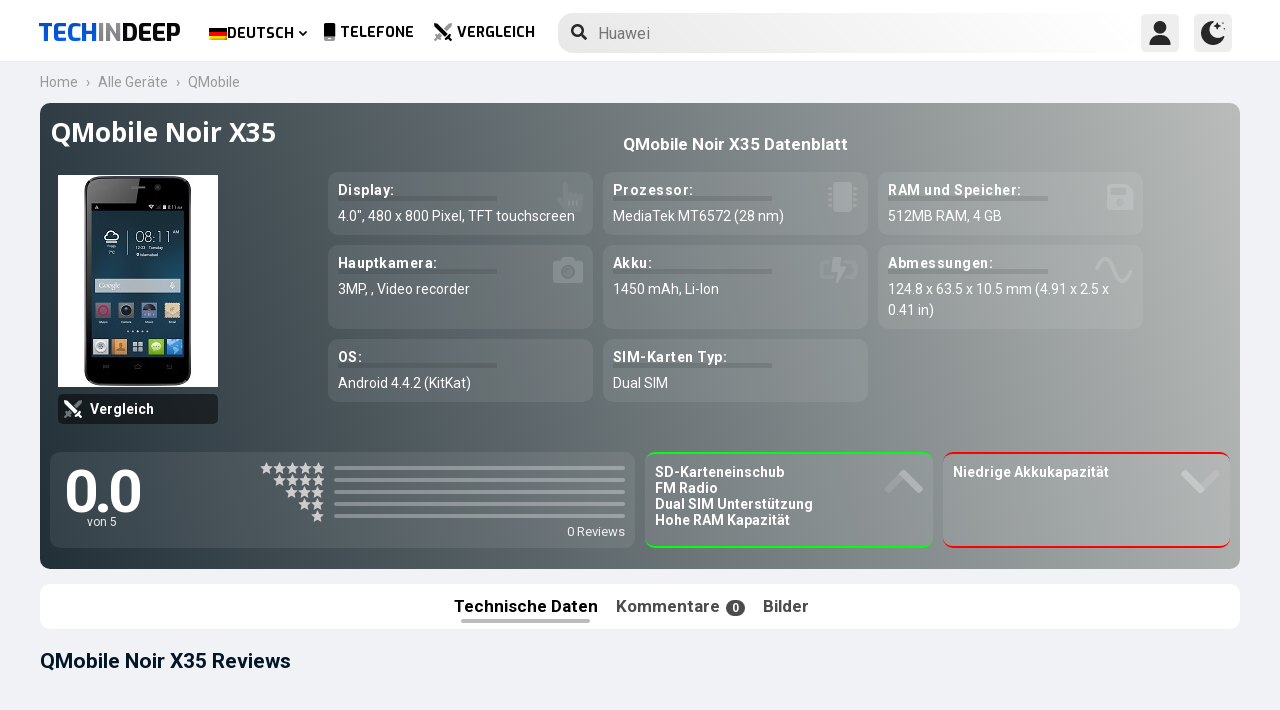

--- FILE ---
content_type: text/html; charset=UTF-8
request_url: https://www.techindeep.com/de/qmobile-noir-x35
body_size: 16396
content:
<!doctype html>
<html lang="de-DE" prefix="og: https://ogp.me/ns#">
<head>
	<title>QMobile Noir X35 | Technische Daten und Kommentare</title><link rel="stylesheet" href="https://4a61c644.delivery.rocketcdn.me/wp-content/cache/min/1/8fad2db886495c23596d9e23f514e73d.css" media="all" data-minify="1" />
    <meta http-equiv="Content-Type" content="text/html; charset=UTF-8" />
    <meta name="viewport" content="width=device-width, minimum-scale=1.0, maximum-scale=1.0, user-scalable=no">
	<meta name="author" content="Techindeep.com">
	<meta name="msapplication-config" content="none">
	<meta name="description" content="Das QMobile Noir X35 wurde am  2014, Dezember veröffentlicht. Es hat ein 4.0&Prime; Zoll TFT touchscreen Display. 512MB RAM und der MediaTek MT6572 bekommen Energie von dem Prozessor. Schieße Bilder, mit der 3MP Kamera und Video recorder" />
	<meta property="og:description" content="Das QMobile Noir X35 wurde am  2014, Dezember veröffentlicht. Es hat ein 4.0&Prime; Zoll TFT touchscreen Display. 512MB RAM und der MediaTek MT6572 bekommen Energie von dem Prozessor. Schieße Bilder, mit der 3MP Kamera und Video recorder" />
	<meta name="twitter:description" content="Das QMobile Noir X35 wurde am  2014, Dezember veröffentlicht. Es hat ein 4.0&Prime; Zoll TFT touchscreen Display. 512MB RAM und der MediaTek MT6572 bekommen Energie von dem Prozessor. Schieße Bilder, mit der 3MP Kamera und Video recorder" />
    <link rel="profile" href="http://gmpg.org/xfn/11" />
	<meta name="keywords" content="QMobile Noir X35,QMobile,Noir X35,handy,telefon,information,datenblatt,spezifikationen,vergleich,preis,GSM,meinung,review" />
	 <meta property="og:image" content="https://www.techindeep.com/phones/devicephotos/qmobile-x35.jpg"/> 	<meta property="product:category" content="smartphones" />
	<meta property="product:brand" content="QMobile" />
    <link rel="pingback" href="https://www.techindeep.com/xmlrpc.php" />
	<link rel="stylesheet" href="https://www.techindeep.com/phones/style.min.css?v=0.9.8" />	
      <link rel="alternate" hreflang="x-default" href="https://www.techindeep.com/qmobile-noir-x35" />
<link rel="alternate" hreflang="hu" href="https://www.techindeep.com/hu/qmobile-noir-x35" />
<link rel="alternate" hreflang="ru" href="https://www.techindeep.com/ru/qmobile-noir-x35" />
<link rel="alternate" hreflang="tr" href="https://www.techindeep.com/tr/qmobile-noir-x35" />
<link rel="alternate" hreflang="de" href="https://www.techindeep.com/de/qmobile-noir-x35" />

<!-- Suchmaschinen-Optimierung durch Rank Math PRO - https://s.rankmath.com/home -->
<meta name="robots" content="index, follow, max-snippet:-1, max-video-preview:-1, max-image-preview:large"/>
<link rel="canonical" href="https://www.techindeep.com/de/qmobile-noir-x35" />
<meta property="og:locale" content="de_DE" />
<meta property="og:type" content="product" />
<meta property="og:title" content="QMobile Noir X35 - Technische Daten und Kommentare" />
<meta property="og:url" content="https://www.techindeep.com/de/qmobile-noir-x35" />
<meta property="og:site_name" content="Tech in Deep" />
<meta property="og:image" content="https://4a61c644.delivery.rocketcdn.me/wp-content/uploads/2020/09/playstoreheader.jpg" />
<meta property="og:image:secure_url" content="https://4a61c644.delivery.rocketcdn.me/wp-content/uploads/2020/09/playstoreheader.jpg" />
<meta property="og:image:width" content="1024" />
<meta property="og:image:height" content="500" />
<meta property="og:image:alt" content="QMobile Noir X35" />
<meta property="og:image:type" content="image/jpeg" />
<meta property="article:published_time" content="2019-06-06T10:38:12+00:00" />
<meta name="twitter:card" content="summary_large_image" />
<meta name="twitter:title" content="QMobile Noir X35 - Technische Daten und Kommentare" />
<meta name="twitter:site" content="@techindeep" />
<meta name="twitter:creator" content="@techindeep" />
<meta name="twitter:image" content="https://4a61c644.delivery.rocketcdn.me/wp-content/uploads/2020/09/playstoreheader.jpg" />
<meta name="twitter:label1" content="Zeit zum Lesen" />
<meta name="twitter:data1" content="Weniger als eine Minute" />
<!-- /Rank Math WordPress SEO Plugin -->

<link rel='dns-prefetch' href='//ajax.googleapis.com' />
<link rel='dns-prefetch' href='//www.google.com' />
<link rel='dns-prefetch' href='//cdn.jsdelivr.net' />
<link rel='dns-prefetch' href='//4a61c644.delivery.rocketcdn.me' />
<link href='https://4a61c644.delivery.rocketcdn.me' rel='preconnect' />
<link rel="alternate" type="application/rss+xml" title="Tech in Deep &raquo; Feed" href="https://www.techindeep.com/de/feed" />




<style id='ez-toc-inline-css' type='text/css'>
div#ez-toc-container p.ez-toc-title {font-size: 120%;}div#ez-toc-container p.ez-toc-title {font-weight: 500;}div#ez-toc-container ul li {font-size: 95%;}
</style>

<script type='text/javascript' src='https://ajax.googleapis.com/ajax/libs/jquery/3.4.1/jquery.min.js' id='jquery-js'></script>
<script type='text/javascript' src='https://www.google.com/recaptcha/api.js' id='google-reCaptcha-js'></script>
<script data-minify="1" type='text/javascript' src='https://4a61c644.delivery.rocketcdn.me/wp-content/cache/min/1/wp-content/themes/fortid/js/jquery.validate.js?ver=1767519959' id='validate-script-js'></script>
<script type='text/javascript' id='ajax-auth-script-js-extra'>
/* <![CDATA[ */
var ajax_auth_object = {"ajaxurl":"https:\/\/www.techindeep.com\/wp-admin\/admin-ajax.php","redirecturl":"https:\/\/www.techindeep.com\/de\/qmobile-noir-x35","loadingmessage":"loadnim"};
/* ]]> */
</script>
<script data-minify="1" type='text/javascript' src='https://4a61c644.delivery.rocketcdn.me/wp-content/cache/min/1/wp-content/themes/fortid/js/ajax-auth-script.js?ver=1767519959' id='ajax-auth-script-js' defer></script>
<script data-minify="1" type='text/javascript' src='https://4a61c644.delivery.rocketcdn.me/wp-content/cache/min/1/wp-content/plugins/sitepress-multilingual-cms/res/js/jquery.cookie.js?ver=1767519959' id='jquery.cookie-js'></script>
<script type='text/javascript' id='wpml-cookie-js-extra'>
/* <![CDATA[ */
var wpml_cookies = {"wp-wpml_current_language":{"value":"de","expires":1,"path":"\/"}};
var wpml_cookies = {"wp-wpml_current_language":{"value":"de","expires":1,"path":"\/"}};
/* ]]> */
</script>
<script data-minify="1" type='text/javascript' src='https://4a61c644.delivery.rocketcdn.me/wp-content/cache/min/1/wp-content/plugins/sitepress-multilingual-cms/res/js/cookies/language-cookie.js?ver=1767519959' id='wpml-cookie-js' defer></script>
<script data-minify="1" type='text/javascript' src='https://4a61c644.delivery.rocketcdn.me/wp-content/cache/min/1/wp-content/plugins/sitepress-multilingual-cms/templates/language-switchers/legacy-dropdown-click/script.js?ver=1767519959' id='wpml-legacy-dropdown-click-0-js' defer></script>
<script data-minify="1" type='text/javascript' src='https://4a61c644.delivery.rocketcdn.me/wp-content/cache/min/1/wp-content/themes/fortid/js/navigation.js?ver=1767519959' id='fortid-navigation-js' defer></script>
<script type='text/javascript' src='https://cdn.jsdelivr.net/npm/swiper@5.3.7/js/swiper.min.js' id='Swiper-js'></script>
<link rel="https://api.w.org/" href="https://www.techindeep.com/de/wp-json/" /><link rel="alternate" type="application/json" href="https://www.techindeep.com/de/wp-json/wp/v2/pages/42276" /><link rel="EditURI" type="application/rsd+xml" title="RSD" href="https://www.techindeep.com/xmlrpc.php?rsd" />
<link rel="wlwmanifest" type="application/wlwmanifest+xml" href="https://4a61c644.delivery.rocketcdn.me/wp-includes/wlwmanifest.xml" /> 
<link rel='shortlink' href='https://www.techindeep.com/de?p=42276' />
<link rel="alternate" type="application/json+oembed" href="https://www.techindeep.com/de/wp-json/oembed/1.0/embed?url=https%3A%2F%2Fwww.techindeep.com%2Fde%2Fqmobile-noir-x35" />
<link rel="alternate" type="text/xml+oembed" href="https://www.techindeep.com/de/wp-json/oembed/1.0/embed?url=https%3A%2F%2Fwww.techindeep.com%2Fde%2Fqmobile-noir-x35&#038;format=xml" />
<meta name="generator" content="WPML ver:4.4.9 stt:1,3,23,45,53;" />
<link rel="pingback" href="https://www.techindeep.com/xmlrpc.php"><link rel="icon" href="https://4a61c644.delivery.rocketcdn.me/wp-content/uploads/2019/06/cropped-SiteIcon-3-32x32.png" sizes="32x32" />
<link rel="icon" href="https://4a61c644.delivery.rocketcdn.me/wp-content/uploads/2019/06/cropped-SiteIcon-3-192x192.png" sizes="192x192" />
<link rel="apple-touch-icon" href="https://4a61c644.delivery.rocketcdn.me/wp-content/uploads/2019/06/cropped-SiteIcon-3-180x180.png" />
<meta name="msapplication-TileImage" content="https://4a61c644.delivery.rocketcdn.me/wp-content/uploads/2019/06/cropped-SiteIcon-3-270x270.png" />
<noscript><style id="rocket-lazyload-nojs-css">.rll-youtube-player, [data-lazy-src]{display:none !important;}</style></noscript>	  <link rel="stylesheet" href="https://fonts.googleapis.com/css?family=Roboto%3A400%2C700%7COpen%20Sans%3A400%2C700%2C800%7CExo%3A700%2C800&#038;display=swap" />
	<!-- Global site tag (gtag.js) - Google Analytics -->
	<script data-no-minify="1" async src="https://4a61c644.delivery.rocketcdn.me/wp-content/cache/busting/1/gtm-721d23c5613cb3f8ec875e2e454705e4.js"></script>
	<script>
	  window.dataLayer = window.dataLayer || [];
	  function gtag(){dataLayer.push(arguments);}
	  gtag('js', new Date());

	  gtag('config', 'UA-140967365-1');
	</script>

	<script src="https://www.techindeep.com/phones/yorum/3b-comments.js?v=0.9.8" defer></script>
	  <script src="https://cdnjs.cloudflare.com/ajax/libs/color-thief/2.3.0/color-thief.umd.js" defer></script>
	  <script src="https://www.techindeep.com/phones/script.min.js?v=0.9.8" defer></script>
</head>
<body class="page-template page-template-phonespecs page-template-phonespecs-php page page-id-42276 wp-custom-logo">

<div id="loginfrom" class="logforms">
	<div class="pc-close"></div>
	<form id="login" class="ajax-auth" action="login" method="post">
		<div class="padding15">
			<div class="form-header">
			<div class="h2">Login</div>
			<div class="newhere">Neu hier ? <a id="show_signup" href="#">Erstelle einen neuen Account</a></div>			</div>
			<div class="status"></div>
			<input type="hidden" id="security" name="security" value="c20716a2f0" /><input type="hidden" name="_wp_http_referer" value="/de/qmobile-noir-x35" />  
			<label for="username">Benutzername oder E-Mail</label>
			<input id="username" type="text" class="required" name="username">
			<label for="password">Passwort</label>
			<input id="password" type="password" class="required" name="password">
		</div>
		<input class="submit_button" type="submit" value="LOGIN">
	</form>
	<div class="social_login padding15">
		<div class="h3">Melde dich mit Social Media an</div>
				<a class="sclgn_button login_face" rel="nofollow noopener" href="https://www.techindeep.com/login?loginSocial=facebook" data-plugin="nsl" data-action="connect" data-redirect="current" data-provider="facebook" data-popupwidth="475" data-popupheight="175">
			<i class="fontaw-facebook-f"></i>Continue with<span>Facebook</span>
		</a>
		<a class="sclgn_button login_google" rel="nofollow noopener" href="https://www.techindeep.com/login?loginSocial=google" data-plugin="nsl" data-action="connect" data-redirect="current" data-provider="google" data-popupwidth="600" data-popupheight="600">
			<i class="fontaw-google"></i>Continue with<span>Google</span>
		</a>
	</div>
	<a id="show_fgtpass" rel="nofollow noopener" href="https://www.techindeep.com/delogin?action=lostpassword">Passwort vergessen?</a>
</div>

<div id="registerfrom" class="logforms">
	<div class="pc-close"></div>
	<form id="register" class="ajax-auth" action="register" method="post">
	<div class="padding15">
		<div class="form-header">
		<div class="h2">Registrieren</div>
		<div class="newhere">Hast du bereits einen Account? ? <a id="show_login" href="#">Anmelden</a></div>		</div>	
		<div class="status"></div>
		<input type="hidden" id="signonsecurity" name="signonsecurity" value="9a6244318d" /><input type="hidden" name="_wp_http_referer" value="/de/qmobile-noir-x35" />        
		<label for="signonfullname">Deinen ganzen Namen</label>
			<input id="signonfullname" type="text" name="signonfullname" class="required">		
		<label for="signonname">Benutzername</label>
			<input id="signonname" type="text" name="signonname" class="required">
		<label for="email">E-Mail</label>
			<input id="email" type="text" class="required email" name="email">
		<label for="signonpassword">Passwort</label>
			<input id="signonpassword" type="password" class="required" name="signonpassword" >
		<label for="password2">Passwort bestätigen</label>
			<input type="password" id="password2" class="required" name="password2">
		<div class="g-recaptcha" data-sitekey="6LegbLgUAAAAABeTvFV3h_QyeHBvTLD1uNjGpL6-"></div>
	</div>
		<input class="submit_button" type="submit" value="Registrieren">  
	</form>
	<div class="social_login padding15">
		<div class="h3">Registriere dich mit Social Media</div>
				<a class="sclgn_button login_face" rel="nofollow noopener" href="https://www.techindeep.com/login?loginSocial=facebook" data-plugin="nsl" data-action="connect" data-redirect="current" data-provider="facebook" data-popupwidth="475" data-popupheight="175">
			<i class="fontaw-facebook-f"></i>Continue with<span>Facebook</span>
		</a>
		<a class="sclgn_button login_google" rel="nofollow noopener" href="https://www.techindeep.com/login?loginSocial=google" data-plugin="nsl" data-action="connect" data-redirect="current" data-provider="google" data-popupwidth="600" data-popupheight="600">
			<i class="fontaw-google"></i>Continue with<span>Google</span>
		</a>
	</div>	
</div>

<div id="page" class="site">
	<header id="masthead" class="site-header">
	  <div class="container">
		  <div class="cont-left">
			<!--<div href="#" class="canvas_toggle"><i class="fontaw-bars"></i></div>-->
				<div class="site-branding">
									<a href="https://www.techindeep.com/de" class="custom-logo-link" rel="home">
						<div id="site_logo"><span>TECH </span><span>IN </span><span>DEEP </span></div>
					</a>
									</div><!-- .site-branding -->
			</div>
			<nav id="site-navigation" class="main-navigation">
				<ul id="primary-menu" class="menu"><li id="menu-item-wpml-ls-32-de" class="menu-item wpml-ls-slot-32 wpml-ls-item wpml-ls-item-de wpml-ls-current-language wpml-ls-menu-item wpml-ls-last-item menu-item-type-wpml_ls_menu_item menu-item-object-wpml_ls_menu_item menu-item-has-children menu-item-wpml-ls-32-de"><a title="Deutsch" href="https://www.techindeep.com/de/qmobile-noir-x35"><img width="18" height="12" class="wpml-ls-flag" src="data:image/svg+xml,%3Csvg%20xmlns='http://www.w3.org/2000/svg'%20viewBox='0%200%2018%2012'%3E%3C/svg%3E" alt="" data-lazy-src="https://4a61c644.delivery.rocketcdn.me/wp-content/plugins/sitepress-multilingual-cms/res/flags/de.png"><noscript><img width="18" height="12" class="wpml-ls-flag" src="https://4a61c644.delivery.rocketcdn.me/wp-content/plugins/sitepress-multilingual-cms/res/flags/de.png" alt=""></noscript><span class="wpml-ls-native" lang="de">Deutsch</span></a>
<ul class="sub-menu">
	<li id="menu-item-wpml-ls-32-en" class="menu-item wpml-ls-slot-32 wpml-ls-item wpml-ls-item-en wpml-ls-menu-item wpml-ls-first-item menu-item-type-wpml_ls_menu_item menu-item-object-wpml_ls_menu_item menu-item-wpml-ls-32-en"><a title="English" href="https://www.techindeep.com/qmobile-noir-x35"><img width="18" height="12" class="wpml-ls-flag" src="data:image/svg+xml,%3Csvg%20xmlns='http://www.w3.org/2000/svg'%20viewBox='0%200%2018%2012'%3E%3C/svg%3E" alt="" data-lazy-src="https://4a61c644.delivery.rocketcdn.me/wp-content/plugins/sitepress-multilingual-cms/res/flags/en.png"><noscript><img width="18" height="12" class="wpml-ls-flag" src="https://4a61c644.delivery.rocketcdn.me/wp-content/plugins/sitepress-multilingual-cms/res/flags/en.png" alt=""></noscript><span class="wpml-ls-native" lang="en">English</span></a></li>
	<li id="menu-item-wpml-ls-32-hu" class="menu-item wpml-ls-slot-32 wpml-ls-item wpml-ls-item-hu wpml-ls-menu-item menu-item-type-wpml_ls_menu_item menu-item-object-wpml_ls_menu_item menu-item-wpml-ls-32-hu"><a title="Magyar" href="https://www.techindeep.com/hu/qmobile-noir-x35"><img width="18" height="12" class="wpml-ls-flag" src="data:image/svg+xml,%3Csvg%20xmlns='http://www.w3.org/2000/svg'%20viewBox='0%200%2018%2012'%3E%3C/svg%3E" alt="" data-lazy-src="https://4a61c644.delivery.rocketcdn.me/wp-content/plugins/sitepress-multilingual-cms/res/flags/hu.png"><noscript><img width="18" height="12" class="wpml-ls-flag" src="https://4a61c644.delivery.rocketcdn.me/wp-content/plugins/sitepress-multilingual-cms/res/flags/hu.png" alt=""></noscript><span class="wpml-ls-native" lang="hu">Magyar</span></a></li>
	<li id="menu-item-wpml-ls-32-ru" class="menu-item wpml-ls-slot-32 wpml-ls-item wpml-ls-item-ru wpml-ls-menu-item menu-item-type-wpml_ls_menu_item menu-item-object-wpml_ls_menu_item menu-item-wpml-ls-32-ru"><a title="Русский" href="https://www.techindeep.com/ru/qmobile-noir-x35"><img width="18" height="12" class="wpml-ls-flag" src="data:image/svg+xml,%3Csvg%20xmlns='http://www.w3.org/2000/svg'%20viewBox='0%200%2018%2012'%3E%3C/svg%3E" alt="" data-lazy-src="https://4a61c644.delivery.rocketcdn.me/wp-content/plugins/sitepress-multilingual-cms/res/flags/ru.png"><noscript><img width="18" height="12" class="wpml-ls-flag" src="https://4a61c644.delivery.rocketcdn.me/wp-content/plugins/sitepress-multilingual-cms/res/flags/ru.png" alt=""></noscript><span class="wpml-ls-native" lang="ru">Русский</span></a></li>
	<li id="menu-item-wpml-ls-32-tr" class="menu-item wpml-ls-slot-32 wpml-ls-item wpml-ls-item-tr wpml-ls-menu-item menu-item-type-wpml_ls_menu_item menu-item-object-wpml_ls_menu_item menu-item-wpml-ls-32-tr"><a title="Türkçe" href="https://www.techindeep.com/tr/qmobile-noir-x35"><img width="18" height="12" class="wpml-ls-flag" src="data:image/svg+xml,%3Csvg%20xmlns='http://www.w3.org/2000/svg'%20viewBox='0%200%2018%2012'%3E%3C/svg%3E" alt="" data-lazy-src="https://4a61c644.delivery.rocketcdn.me/wp-content/plugins/sitepress-multilingual-cms/res/flags/tr.png"><noscript><img width="18" height="12" class="wpml-ls-flag" src="https://4a61c644.delivery.rocketcdn.me/wp-content/plugins/sitepress-multilingual-cms/res/flags/tr.png" alt=""></noscript><span class="wpml-ls-native" lang="tr">Türkçe</span></a></li>
</ul>
</li>
<li id="menu-item-52223" class="menu-item menu-item-type-post_type menu-item-object-page menu-item-52223"><a href="https://www.techindeep.com/de/all-devices"><i class="fontaw-mobile-android"></i>Telefone</a></li>
<li id="menu-item-52224" class="menu-item menu-item-type-post_type menu-item-object-page menu-item-52224"><a href="https://www.techindeep.com/de/handy-vergleich"><i class="fontaw-swords"></i>Vergleich</a></li>
</ul>			</nav>
			<form role="search" method="get" id="searchform" action="https://www.techindeep.com/de" ><input class="search_input" autocomplete="off" tabindex="0" type="text" placeholder="Search in Techindeep..." value="" name="s" /><button type="submit" id="searchsubmit" value=""><i class="fontaw-search"></i><div class="loading displaynone"></div></button>			</form>		
			<div class="cont-right">
				<nav id="seac-nav" class="main-navigation">
										<li id="menu-item-account" class="menu-item menu-item-type-custom menu-item-object-custom">
						<div class="login_button notonline" id="show_login">
							<svg xmlns="http://www.w3.org/2000/svg" viewBox="0 0 512 512"><path d="M256 0c-74.439 0-135 60.561-135 135s60.561 135 135 135 135-60.561 135-135S330.439 0 256 0zM423.966 358.195C387.006 320.667 338.009 300 286 300h-60c-52.008 0-101.006 20.667-137.966 58.195C51.255 395.539 31 444.833 31 497c0 8.284 6.716 15 15 15h420c8.284 0 15-6.716 15-15 0-52.167-20.255-101.461-57.034-138.805z"/></svg>
						</div>
					</li>
										<div id="darkmo" class=""><svg xmlns="http://www.w3.org/2000/svg" viewBox="0 0 512 512"><circle cx="467" cy="45" r="15"/><circle cx="497" cy="166" r="15"/><path d="M257 512c109.336 0 206.353-70.668 241.421-174.35 2.139-6.313-.161-13.286-5.625-17.109-5.449-3.794-12.788-3.56-18.003.63C442.464 347.23 403.455 361 362 361c-99.258 0-181-80.742-181-180 0-62.065 32.509-119.989 85.302-153.256 5.654-3.56 7.617-10.459 5.757-16.875C270.213 4.453 263.68 0 257 0 116.39 0 0 115.39 0 256s116.39 256 257 256z"/><path d="M287 121c24.814 0 45 20.186 45 45 0 8.291 6.709 15 15 15s15-6.709 15-15c0-24.814 20.186-45 45-45 8.291 0 15-6.709 15-15s-6.709-15-15-15c-24.814 0-45-21.186-45-46 0-8.291-6.709-15-15-15s-15 6.709-15 15c0 24.814-20.186 46-45 46-8.291 0-15 6.709-15 15s6.709 15 15 15z"/></svg></div>
				</nav>
			</div>
	 </div>
	</header><!-- #masthead -->
	<div class="tid_search_result search_hide">
		<div class="phoneresultarea">
			<span class="topdesc">Phone Specifications</span>
			<div class="phoneresult"></div> 
		</div>
	</div>
	<div class="tid_bg_overlay" id="bg_search"></div>
	<div id="content" class="site-content">
	<div id="primary" class="container">
		<main id="main" class="site-main nosidebar">

<div class="containerspec">
			<div class="content-breadcrumb">
				<ul class="content-breadcrumb__list" itemscope="" itemtype="http://schema.org/BreadcrumbList">
					<li class="content-breadcrumb__list__item" itemprop="itemListElement" itemscope="" itemtype="http://schema.org/ListItem">
						<a itemprop="item" href="https://www.techindeep.com/" title="Technology News"><span itemprop="name">Home</span></a>
						<meta itemprop="position" content="1">
					</li>				
					<li class="content-breadcrumb__list__item" itemprop="itemListElement" itemscope="" itemtype="http://schema.org/ListItem">
						<a itemprop="item" href="https://www.techindeep.com/de/all-devices" title="Devices"><span itemprop="name">Alle Geräte</span></a>
						<meta itemprop="position" content="2">
					</li>
					<li class="content-breadcrumb__list__item" itemprop="itemListElement" itemscope="" itemtype="http://schema.org/ListItem">
						<a itemprop="item" href="qMobile" title="QMobile"><span itemprop="name">QMobile</span></a>
						<meta itemprop="position" content="3">
					</li>
				</ul>
			</div>
				<input type="hidden" id="hidoutmodel" value="qmobilenoirx35"/>
				<input type="hidden" id="hidmodel" value="QMobile Noir X35"/>
				<input type="hidden" id="post_id" value="42276"/>

   <div class="report-form-popup" id="myForm">
	  <div class="cancel" onclick="closeForm()"><i class="fontaw-times"></i></div>
	  <b>Melde Error</b>
	  [contact-form-7 id="28501" title="ReportDevice"]   </div>
	<div id="report-comment" class="logforms">
		<div class="pc-close"></div>
		[contact-form-7 id="50236" title="PSCR"]	</div>     
	<header class="spectop" style="background:-o-linear-gradient(75deg,rgba(4,4,252),rgba(8,4,252));background:linear-gradient(75deg,rgba(4,4,252),rgba(8,4,252));">
			<div class="title_grp">
				<h1 class="page-title">QMobile Noir X35</h1>
							</div>	

   <div class="center-stage">
   <div class="stage_left">
      <figure class="specs-photo-main">
         <img width="160" height="212" alt="QMobile Noir X35" src="https://www.techindeep.com/phones/devicephotos/qmobile-x35.jpg" class="main-img-block skip-lazy" onclick="openModal();currentSlide(1)">
		 <a href="handy-vergleich/qmobilenoirx35" id="btn_cmph"><i class="fontaw-swords"></i><span>Vergleich</span></a>
      </figure>

	  	  </div>
  <div class="stage_right swiper-container">
		<h2 id="h-specs">QMobile Noir X35 Datenblatt</h2>
		<ul class="genelozellk swiper-wrapper">
		<div class="swiper-slide custom-slide">
			<li><span>Display: </span>4.0&Prime;, 480 x 800 Pixel, TFT touchscreen<i class="fontaw-hand-pointer"></i></li>			<li><span>Prozessor: </span>MediaTek MT6572 (28 nm)<i class="fontaw-microchip"></i></li>			<li><span>RAM und Speicher: </span>512MB RAM, 4 GB<i class="fontaw-save"></i></li>			<li><span>Hauptkamera: </span>3MP, , Video recorder<i class="fontaw-camera-alt"></i></li>			</div>
			<div class="swiper-slide custom-slide">
			<li><span>Akku: </span>1450 mAh, Li-Ion<i class="fontaw-battery-bolt"></i></li>			<li><span>Abmessungen: </span>124.8 x 63.5 x 10.5 mm (4.91 x 2.5 x 0.41 in)<i class="fontaw-wave-sine"></i></li>						<li><span>OS: </span>Android 4.4.2 (KitKat)</li>			<li><span>SIM-Karten Typ: </span>Dual SIM<i class="fontaw-sim-card"></i></li>			</div>
		</ul>
		<div class="swiper-pagination"></div>
	</div>
					<script>
				var swiper = new Swiper('.stage_right', {
					pagination: {
						el: '.swiper-pagination',
					},
				});
				</script>
   </div>


<div class="stage_alt">
 <div id="reply-main2">
<div class="star-reviews">
   <div class="leg">
      <div class="review-left">
         <div class="DYo30e" aria-label="Rated 0 von 5">0.0</div>
		 <span id="oo5">von 5</span>
      </div>
      <div class="star-grap">
	    <div class="star-bar">
			<span class="starts-out"></span>
			 <div class="hVgDpd" aria-label="0 von 5 Sternen Reviews">
				<div class="uYAcce" style="width:0%"></div>
			 </div>
		</div>
		<div class="star-bar">
			<span class="starts-out" id="star-4"></span>
			 <div class="hVgDpd" aria-label="0 von 4 Sternen Reviews">
				<div class="uYAcce" style="width:0%"></div>
			 </div>
		 </div>
		 <div class="star-bar">
			 <span class="starts-out" id="star-3"></span>
			 <div class="hVgDpd" aria-label="0 von 3 Sternen Reviews">
				<div class="uYAcce" style="width:0%"></div>
			 </div>
		 </div>
		 <div class="star-bar">
			 <span class="starts-out" id="star-2"></span>
			 <div class="hVgDpd" aria-label="0 von 2 Sternen Reviews">
				<div class="uYAcce" style="width:0%"></div>
			 </div>
		 </div>
		 <div class="star-bar">
			 <span class="starts-out" id="star-1"></span>
			 <div class="hVgDpd" aria-label="0 von 1 Sternen Reviews">
				<div class="uYAcce" style="width:0%"></div>
			 </div>
		 </div>
		<div class="aDeRH">0 Reviews</div>
      </div>
   </div>
</div>
	</div>
	 <ul class="specs-spotlight-features">
		<li id="displaycons">
		   <span>SD-Karteneinschub</span>
		   <span>FM Radio</span>
		   <span>Dual SIM Unterstützung</span>
		   <span>Hohe RAM Kapazität</span>
		   <i class="fontaw-chevron-up1"></i>
		</li>
		<li id="displaypros">
		   <span>Niedrige Akkukapazität</span>
		   <span></span>
		   <span></span>
		   <span></span>
		   <i class="fontaw-chevron-up1"></i>
		</li>
	 </ul>
		  </div>	
      </header>
   
  <ul class="buttons">
	 <li id="specs" class="act">Technische Daten
   <ul class="sidenav">
      <a href="#bbg1">Netzwerk</a>
      <a href="#bbg2">Allgemeine Angaben</a>
      <a href="#bbattery">Batterie</a>
      <a href="#bbg3">Perfomance</a>
      <a href="#bbg4">Kamera</a>
   </ul>	 
	 </li>
	 <li id="yorumlar"><a href="#reviews">Kommentare <span>0</span></a></li>
	 	 <li onclick="openModal();currentSlide(1)">Bilder</li>
  </ul>
  
	<section id="yutup">
		<h2>QMobile Noir X35 Reviews</h2>
					 <div id="yutupcont">
			<div class="y-items">
				<figure class="item">
					<div class="noba"><img src="data:image/svg+xml,%3Csvg%20xmlns='http://www.w3.org/2000/svg'%20viewBox='0%200%20160%2090'%3E%3C/svg%3E" width="160" height="90" data-lazy-src="https://4a61c644.delivery.rocketcdn.me/wp-content/themes/fortid/images/preloader.gif"><noscript><img src="https://4a61c644.delivery.rocketcdn.me/wp-content/themes/fortid/images/preloader.gif" width="160" height="90"></noscript>
						<figcaption class="caption">
							<div class="author"></div>
						</figcaption>
					</div>
				</figure>
				<figure class="item">
					<div class="noba"><img src="data:image/svg+xml,%3Csvg%20xmlns='http://www.w3.org/2000/svg'%20viewBox='0%200%20160%2090'%3E%3C/svg%3E" width="160" height="90" data-lazy-src="https://4a61c644.delivery.rocketcdn.me/wp-content/themes/fortid/images/preloader.gif"><noscript><img src="https://4a61c644.delivery.rocketcdn.me/wp-content/themes/fortid/images/preloader.gif" width="160" height="90"></noscript>
						<figcaption class="caption">
							<div class="author"></div>
						</figcaption>
					</div>
				</figure>
				<figure class="item">
					<div class="noba"><img src="data:image/svg+xml,%3Csvg%20xmlns='http://www.w3.org/2000/svg'%20viewBox='0%200%20160%2090'%3E%3C/svg%3E" width="160" height="90" data-lazy-src="https://4a61c644.delivery.rocketcdn.me/wp-content/themes/fortid/images/preloader.gif"><noscript><img src="https://4a61c644.delivery.rocketcdn.me/wp-content/themes/fortid/images/preloader.gif" width="160" height="90"></noscript>
						<figcaption class="caption">
							<div class="author"></div>
						</figcaption>
					</div>
				</figure>			
			</div>	
		  </div>
		  				<div id="pgnyutup" class="phngallery">
				<div class="caption-container">
				<span>Reviews auf YouTube</span>
				  <p id="caption">QMobile Noir X35</p>
				  <span class="close">&times;</span>
				</div>
			  <div class="phngal-content"></div>
			</div>
	</section>
	

				
 <div class="displayflex amam">
   <div id="specs-list">
   <h2 class="nobg">QMobile Noir X35 Datenblatt</h2>
	<div class="general-specs">
		 <div class="fake-h2" id="bbg2">Allgemeine Angaben</div>
         <div class="general-text border-true" id="bg2">
              <div class="baslik">Start</div>
				<table class="tid_specs_table" cellspacing="0" cellpadding="0">
				  <tbody>
					   <tr>
						  <td>Hersteller</td>
						  <td>QMobile<a class="spec_link" href="qMobile">Smartphones von QMobile &gt;</a></td>
					   </tr>
					   <tr>
						  <td>Angekündigt</td>
						  <td></td>
					   </tr>
					   <tr>
						  <td>Veröffentlichungsdatum</td>
						  <td> 2014, Dezember</td>
					   </tr>
					   <tr>
						  <td>UVP</td>
						  <td>über 60 EUR</td>
					   </tr>
				  </tbody>
				</table>
                  <h3 class="baslik">DISPLAY</h3>
					<table class="tid_specs_table" cellspacing="0" cellpadding="0">
					  <tbody>
					   <tr>
						  <td>Typ</td>
						  <td>TFT touchscreen</td>
					   </tr>
					   <tr>
						 <td>Seitenverhältnis und PPI</td>
						 <td> 5:3 Verhältnis - 233 ppi Dichte</td>
					   </tr>
					   <tr>
						  <td>Größe</td>
						  <td>4.0 Zoll, 45.5 cm<sup>2</sup> (~57.5% dispay-zu-Größen Verhältnis)</td>
					   </tr>
					   <tr>
						  <td>Auflösung</td>
						  <td>480 x 800 Pixel</td>
					   </tr>
					   <tr>
						  <td>Maximale Helligkeit (nit)</td>
						  <td></td>
					   </tr>
					   <tr>
						  <td>Schutz</td>
						  <td></td>
					   </tr>
					   <tr>
						  <td>Features</td>
						  <td></td>
					   </tr>
					  </tbody>
					</table>
                  <h3 class="baslik">Gehäuse</h3>
					<table class="tid_specs_table" cellspacing="0" cellpadding="0">
					  <tbody>
					   <tr>
						  <td>Farben</td>
						  <td>
							 <div class="color-sep color_black"><div class="color-circle"></div> Black</div>						  </td>
					   </tr>
					   <tr>
						  <td>Abmessungen</td>
						  <td>124.8 x 63.5 x 10.5 mm (4.91 x 2.5 x 0.41 in)</td>
					   </tr>
					   <tr>
						  <td>Gewicht</td>
						  <td>-</td>
					   </tr>
					   <tr>
						  <td>Material</td>
						  <td></td>
					   </tr>
					   <tr>
						  <td>Zertifizierung</td>
						  <td></td>
					   </tr>
					   <tr>
						  <td>Wasserdicht</td>
						  <td></td>
					   </tr>
					   <tr>
						  <td>Sensoren</td>
						  <td>Beschleunigungsmesser</td>
					   </tr>
					   <tr>
						  <td>Klinkenbuchse</td>
						  <td>Yes</td>
					   </tr>
					   <tr>
						  <td>NFC</td>
						  <td>No</td>
					   </tr>
					   <tr>
						  <td>Infrarot</td>
						  <td></td>
					   </tr>
					   <tr>
						  <td>USB Typ</td>
						  <td>microUSB 2.0</td>
					   </tr>
					   <tr>
						  <td>Kühlsystem</td>
						  <td></td>
					   </tr>
					   <tr>
						  <td>HDMI</td>
						  <td></td>
					   </tr>
					   <tr>
						  <td>Lautsprecher Lautstärke (dB)</td>
						  <td></td>
					   </tr>
					  </tbody>
					</table>
         </div>
      </div>
      <div class="general-specs">
		 <div class="fake-h2" id="bbg2">Netzwerk</div>
         <div class="general-text border-true" id="bg1">
             <div class="baslik">Frequenzen</div>
				<table class="tid_specs_table" cellspacing="0" cellpadding="0">
				  <tbody>
				   <tr>
					  <td>Technologie</td>
					  <td>GSM / HSPA </td>
				   </tr>
					  <tr>
						 <td>2G Bänder</td>
						 <td>GSM - 850 / 900 / 1800 / 1900 - SIM 1 &amp; SIM 2</td>
					  </tr>
					  <tr>
						 <td>3G Bänder</td>
						 <td>HSDPA - 900 / 2100</td>
					  </tr>
					  <tr>
						 <td>4G Bänder</td>
						 <td></td>
					  </tr>
					  <tr>
						 <td>5G Bänder</td>
						 <td></td>
					  </tr>
					  <tr>
						 <td>TD-SCDMA</td>
						 <td></td>
					  </tr>
					  <tr>
						 <td>Navigation</td>
						 <td>A-GPS only</td>
					  </tr>
					  <tr>
						 <td>Netzwerkgeschwindigkeit</td>
						 <td>HSPA 21.1/5.76 Mbps</td>
					  </tr>
				  </tbody>
				</table>
				<div class="baslik">ANDERE</div>
					<table class="tid_specs_table" cellspacing="0" cellpadding="0">
					  <tbody>
					   <tr>
						 <td>SIM Kartentyp</td>
						 <td>Dual SIM</td>
					   </tr>
					   <tr>
						  <td>Anzahl der SIM-Steckplätze</td>
						  <td>2</td>
					   </tr>
					   <tr>
						  <td>Wi-Fi</td>
						  <td>Wi-Fi 802.11 b/g/n, hotspot</td>
					   </tr>
					   <tr>
						  <td>Bluetooth</td>
						  <td>4.0, A2DP</td>
					   </tr>
					   <tr>
						  <td>VoLTE</td>
						  <td></td>
					   </tr>
					   <tr>
						  <td>FM Radio</td>
						  <td>Yes</td>
					   </tr>
					  </tbody>
					</table>
					
                  <div class="baslik">SAR <span class="mini-help"><span class="mini-helptext">Das SAR Limit für Europa ist 2 W/kg</span></span></div>
				  
				<table class="tid_specs_table" cellspacing="0" cellpadding="0">
				  <tbody>
				   <tr>
					  <td>Körper SAR (EU)</td>
					  <td></td>
				   </tr>
				   <tr>
					  <td>Kopf SAR (EU)</td>
					  <td></td>
				   </tr>
				   <tr>
					  <td>Körper SAR (USA)</td>
					  <td></td>
				   </tr>
				   <tr>
					  <td>Kopf SAR (USA)</td>
					  <td></td>
				   </tr>
				   <tr>
					  <td>&nbsp;</td>
					  <td></td>
				   </tr>
				  </tbody>
				</table>
         </div>
      </div>
      <div class="general-specs">
		 <div class="fake-h2" id="bbg2">Performance</div>
         <div class="general-text border-true" id="bg3">
			  <h3 class="baslik">PLATTFORM</h3>
				<table class="tid_specs_table" cellspacing="0" cellpadding="0">
				  <tbody>
				   <tr>
					  <td>Chipsatz</td>
					  <td>MediaTek MT6572 (28 nm)</td>
				   </tr>
				   <tr>
					  <td>CPU</td>
					  <td>Dual-core 1.0 GHz Cortex-A7</td>
				   </tr>
				   <tr>
					  <td>Bits</td>
					  <td></td>
				   </tr>
				   <tr>
					  <td>Kerne</td>
					  <td></td>
				   </tr>
				   <tr>
					  <td>Fertigungsgröße</td>
					  <td></td>
				   </tr>
				   <tr>
					  <td>GPU</td>
					  <td>Mali-400</td>
				   </tr>
				   <tr>
					  <td>GPU Kerne</td>
					  <td></td>
				   </tr>
				   <tr>
					  <td>GPU Frequenz</td>
					  <td></td>
				   </tr>
				   <tr>
					  <td>OS</td>
					  <td>Android 4.4.2 (KitKat)</td>
				   </tr>
				   				   <tr>
					  <td>Play Store</td>
					  <td></td>
				   </tr>
				   				  </tbody>
				</table>
                  <h3 class="baslik">SPEICHER</h3>
					<table class="tid_specs_table" cellspacing="0" cellpadding="0">
					  <tbody>
					   <tr>
						  <td>RAM Kapazität</td>
						  <td> 512 MB RAM</td>
					   </tr>
					   <tr>
						  <td>RAM Typ</td>
						  <td></td>
					   </tr>
					   <tr>
						  <td>Speicher</td>
						  <td>4 GB</td>
					   </tr>
					   <tr>
						  <td>SD-Karten Slot</td>
						  <td>microSD, bis zu: 32 GB</td>
					   </tr>
					  </tbody>
					</table>
                  <h3 class="baslik" id="bbattery">PERFORMANCE ERGEBNISSE</h3>
				<table class="tid_specs_table" cellspacing="0" cellpadding="0">
					<tbody>
					   <tr>
						  <td><h3>Antutu Score</h3></td>
						  <td>
							<div class="antutu-score">
								<img class="ikon" src="data:image/svg+xml,%3Csvg%20xmlns='http://www.w3.org/2000/svg'%20viewBox='0%200%200%200'%3E%3C/svg%3E" alt="Antutu Icon" data-lazy-src="https://techindeep.com/wp-content/themes/fortid/images/antutu.svg"><noscript><img class="ikon" src="https://techindeep.com/wp-content/themes/fortid/images/antutu.svg" alt="Antutu Icon"></noscript>
								<div class="ant-score"></div>
								<span class="gray"><b class="dot">•</b> Antutu </span>
								</div>
						  </td>
					   </tr>
					   				  </tbody>
				</table>
                  <h3 class="baslik" id="bbattery">AKKU</h3>
					<table class="tid_specs_table" cellspacing="0" cellpadding="0">
					  <tbody>
						   <tr>
							  <td>Kapazität</td>
							  <td>1450 mAh</td>
						   </tr>
						   <tr>
							  <td>Typ</td>
							  <td>Li-Ion</td>
						   </tr>
						   <tr>
							  <td>QuickCharge Technologie</td>
							  <td></td>
						   </tr>
						   <tr>
							  <td>Videowiedergabezeit</td>
							  <td></td>
						   </tr>
						   <tr>
							  <td>Fast Charging</td>
							  <td></td>
						   </tr>
						   <tr>
							  <td>Wireless Charging</td>
							  <td></td>
						   </tr>
						   <tr>
							  <td>Reverse Charging</td>
							  <td></td>
						   </tr>
					  </tbody>
					</table>
         </div>
      </div>
      <div class="general-specs">
		 <h3 class="fake-h2" id="bbg4">Kamera</h3>
         <div class="general-text border-true" id="bg4">
                  <div class="baslik">Hauptkamera <span class="mini-help"><span class="mini-helptext">Die folgenden Features variieren möglicherweise mit Softwareupdates.</span></span></div>
			  			   			   			   			   			  				<table class="tid_specs_table" cellspacing="0" cellpadding="0">
					  <tbody>
					   <tr>
						  <td>Bildauflösung</td>
						  <td>3.15 megapixels</td>
					   </tr>
					   <tr>
						  <td>Videoauflösung und FPS</td>
						  <td></td>
					   </tr>
					   <tr>
						  <td>Optische Bildstabilisierung (OIS)</td>
						  <td>No</td>
					   </tr>
					   <tr>
						  <td>Elektronische Bildstabilisierung (EIS)</td>
						  <td></td>
					   </tr>
					   <tr>
						  <td>Zeitlupe</td>
						  <td></td>
					   </tr>
					   <tr>
						  <td>Features</td>
						  <td>LED Blitz</td>
					   </tr>
					  </tbody>
					</table>
                  <h3 class="baslik">DxOMark Score</h3>
					<table class="tid_specs_table" cellspacing="0" cellpadding="0">
						<tbody>
						   <tr>
							  <td>Mobile Score (Rear)</td>
							  <td>
								 <div class="dxomark-score">
									<div class="dxo-main">
									   <div class="dxo-score" id="dxomb"></div>
									   <div class="dxo-group">
										  <div class="dxo-logo"></div>
										  <div class="dxo-type">Handy</div>
									   </div>
									</div>
									<div class="dxo-secondary">
									   <div class="dxo-score"></div>
									   <div class="dxo-type">Foto</div>
									</div>
									<div class="dxo-secondary">
									   <div class="dxo-score"></div>
									   <div class="dxo-type">Video</div>
									</div>
								 </div>
							  </td>
						   </tr>
						   <tr>
							  <td>Selfie Score</td>
							  <td>
								 <div class="dxomark-score">
									<div class="dxo-main">
									   <div class="dxo-score" id="dxoslf"></div>
									   <div class="dxo-group">
										  <div class="dxo-logo"></div>
										  <div class="dxo-type">Selfie</div>
									   </div>
									</div>
									<div class="dxo-secondary">
									   <div class="dxo-score"></div>
									   <div class="dxo-type">Foto</div>
									</div>
									<div class="dxo-secondary">
									   <div class="dxo-score"></div>
									   <div class="dxo-type">Video</div>
									</div>
								 </div>
							  </td>
						   </tr>
					  </tbody>
					</table>
			  <h3 class="baslik">SELFIE KAMERA</h3>
			  			  <div class="cam_bub">
			  <div class="baslik"><i class="fontaw-camera"></i>Erste Kamera</div>
				<table class="tid_specs_table" cellspacing="0" cellpadding="0">
				  <tbody>
				   <tr>
					  <td>Auflösung</td>
					  <td>VGA</td>
				   </tr>			  
				   <tr>
					  <td>Sensor</td>
					  <td></td>
				   </tr>
				   <tr>
					  <td>Öffnung</td>
					  <td></td>
				   </tr>
				   <tr>
					  <td>Pixelgröße</td>
					  <td></td>
				   </tr>
				   <tr>
					  <td>Sensorgröße</td>
					  <td></td>
				   </tr>
				   <tr>
					  <td>Linse</td>
					  <td></td>
				   </tr>
				   <tr>
					  <td>Extra</td>
					  <td></td>
				   </tr>
				  </tbody>
				</table>
			   </div>
			   			   			   	
				<table class="tid_specs_table" cellspacing="0" cellpadding="0">
					<tbody>
					   <tr>
						  <td>Video Auflösung und FPS</td>
						  <td>null</td>
					   </tr>
					   <tr>
						  <td>Features</td>
						  <td></td>
					   </tr>
				  </tbody>
				</table>
         </div>
      </div>
	  
		<p class="top-bar">Wir können nicht garantieren, dass 100% der Informationen stimmen. Wenn du etwas siehst, wo du der Meinung bist, dass es falsch sei, kannst du es mit "<a onclick="openForm()" class="breport">diesem</a>" Button reporten.</p>

		<section class="p-comparisons">
			<h2 id="comparisons">Beliebte Vergleiche</h2>
			<div class="kucuksb top"><ul class="scroller-phones pc"></ul></div>		</section>

	<section id="u-comment">
	   <h2 id="reviews">QMobile Noir X35 Nutzerbewertungen</h2>
       <div class="all-comments pad10"  id="phones-comments">
			<div class="fnc_bottom">
			  <div class="fnc_buttons">
				<div class="fncbuttn red">
				  <div class="fncicon">
					<i class="fontaw-hand-receiving"></i>
					Ich habe es
				  </div>
				  <div class="fncinf">
					<p>Wenn du dieses Handy besitzt oder Erfahrungen mit diesem hast, wähle diese Option aus.</p>
				  </div>
				  <div class="fncbtn" id="cincy">Review schreiben</div>
				</div>
				<div class="fncbuttn blue">
				  <div class="fncicon">
					<i class="fontaw-comment-alt-lines"></i>
					Ich habe nicht
				  </div>
				  <div class="fncinf">
					<p>Wähle diese Option aus, wenn du dieses Handy noch nicht genutzt hast, sondern nur ein Kommentar zu diesem auslassen möchtest.</p>
				  </div>
				  <div class="fncbtn" id="cyrmy">Bewertung</div>
				</div>
			  </div>
			</div>
			
<div id="commentsinp">
   <div class="no-comennt"><span>Noch keine Kommentare</span><span>Kommentiere als erstes</span></div></div>
						<input type="hidden" id="comm_s" value="0">						
	</div>
	</section>
	  </div>
				 	  
   </div>
</div>
        </main>
      </div>
	<div id="phngal" class="phngallery">
		<div class="caption-container">
		<span>Bilder</span>
		  <p id="caption">QMobile Noir X35</p>
		  <span class="close" onclick="closeModal()">&times;</span>
		</div>
	  <div class="phngal-content">
				<a class="prev" onclick="plusSlides(-1)">&#10094;</a>
		<a class="next" onclick="plusSlides(1)">&#10095;</a>
		<div class="bottom-thump">
				</div>
	  </div>
	</div>
		 
	 <form onsubmit="return comments.add(this)" class="creplyform" id="cinform">
		<div class="form-header">
		   <div class="f-h3">Add comment</div>
		   <span class="close"><i class="fontaw-times"></i></span>
		</div>
		<input type="hidden" name="reply_id" value=""/>
		<input type="hidden" name="comintype" value=""/>
		
		<div class="inputs" id="quest">
			<div class="soru_t">
			   <div class="t-h3">Wann hast du es gekauft?</div>
				<div class="ratio_labels multi">
					<div class="ratio_grp">
						<input id="bytimeone" name="bytime" type="radio" value="1">
						<label for="bytimeone">Vor ein paar Tagen.</label>
					</div>
					<div class="ratio_grp">
						<input id="bytimetwo" name="bytime" type="radio" value="2">
						<label for="bytimetwo">Vor weniger als einem Monat.</label>
					</div>
					<div class="ratio_grp">
						<input id="bytimethree" name="bytime" type="radio" value="3">
						<label for="bytimethree">Vor weniger als drei Monaten</label>
					</div>
					<div class="ratio_grp">
						<input id="bytimefour" name="bytime" type="radio" value="4">
						<label for="bytimefour">Vor weniger als einem Jahr.</label>
					</div>
					<div class="ratio_grp">
						<input id="bytimefive" name="bytime" type="radio" value="5">
						<label for="bytimefive">Vor mehr als einem Jahr.</label>
					</div>
				</div>
			</div>
			<div class="h2">BILDSCHIRM</div>
			<div class="soru_t">
			   <div class="t-h3">Wie empfindest du den Bildschirm im Sonnenschein?</div>
			  <div class="smiles-labels">
				<div class="ratio_grp">
					<input id="bysgnsone" name="bysgns" type="radio" value="1">
					<label for="bysgnsone"><i class="fontaw-sad-tear"></i></label>
				</div>
				<div class="ratio_grp">
					<input id="bysgnstwo" name="bysgns" type="radio" value="2">
					<label for="bysgnstwo"><i class="fontaw-frown"></i></label>
				</div>
				<div class="ratio_grp">
					<input id="bysgnsthree" name="bysgns" type="radio" value="3">
					<label for="bysgnsthree"><i class="fontaw-meh"></i></label>
				</div>
				<div class="ratio_grp">
					<input id="bysgnsfour" name="bysgns" type="radio" value="4">
					<label for="bysgnsfour"><i class="fontaw-smile"></i></label>
				</div>
				<div class="ratio_grp">
					<input id="bysgnsfive" name="bysgns" type="radio" value="5">
					<label for="bysgnsfive"><i class="fontaw-laugh"></i></label>
				</div>							
			  </div>
				<div class="ratio_grp noidea">
					<input id="bysgnsnull" name="bysgns" type="radio" value="6">
					<label for="bysgnsnull"><i class="fontaw-meh-rolling-eyes"></i><span>Keine Ahnung</span></label>
				</div>			  
			</div>
			
			<div class="soru_t">
			   <div class="t-h3">Ghost Screen, Burn-In etc. hast du soetwas schon erlebt?</div>
				<div class="ratio_labels">
					<div class="ratio_grp">
						<input id="byscrghyes" name="byscrgh" type="radio" value="yes">
						<label for="byscrghyes">Ja</label>
					</div>
					<div class="ratio_grp">
						<input id="byscrghno" name="byscrgh" type="radio" value="no">
						<label for="byscrghno">Nein</label>
					</div>								
				</div>
				<div class="ratio_grp noidea">
					<input id="byscrghnull" name="byscrgh" type="radio" value="6">
					<label for="byscrghnull"><i class="fontaw-meh-rolling-eyes"></i><span>Keine Ahnung</span></label>
				</div>					
			</div>
			
			<div class="h2">HARDWARE</div>
			<div class="soru_t">
			   <div class="t-h3">Wie ist die Performance bei täglicher Nutzung?</div>
			  <div class="smiles-labels">
				<div class="ratio_grp">
					<input id="bygnprfone" name="bygnprf" type="radio" value="1">
					<label for="bygnprfone"><i class="fontaw-sad-tear"></i></label>
				</div>
				<div class="ratio_grp">
					<input id="bygnprftwo" name="bygnprf" type="radio" value="2">
					<label for="bygnprftwo"><i class="fontaw-frown"></i></label>
				</div>
				<div class="ratio_grp">
					<input id="bygnprfthree" name="bygnprf" type="radio" value="3">
					<label for="bygnprfthree"><i class="fontaw-meh"></i></label>
				</div>
				<div class="ratio_grp">
					<input id="bygnprffour" name="bygnprf" type="radio" value="4">
					<label for="bygnprffour"><i class="fontaw-smile"></i></label>
				</div>
				<div class="ratio_grp">
					<input id="bygnprffive" name="bygnprf" type="radio" value="5">
					<label for="bygnprffive"><i class="fontaw-laugh"></i></label>
				</div>							
			  </div>
				<div class="ratio_grp noidea">
					<input id="bygnprfnull" name="bygnprf" type="radio" value="6">
					<label for="bygnprfnull"><i class="fontaw-meh-rolling-eyes"></i><span>Keine Ahnung</span></label>
				</div>				  
			</div>
			
			<div class="soru_t">
			   <div class="t-h3">Wie ist die Performance bei qualitativ hochwertigen Spielen?</div>
			  <div class="smiles-labels">
				<div class="ratio_grp">
					<input id="byyoynone" name="byyoyn" type="radio" value="1">
					<label for="byyoynone"><i class="fontaw-sad-tear"></i></label>
				</div>
				<div class="ratio_grp">
					<input id="byyoyntwo" name="byyoyn" type="radio" value="2">
					<label for="byyoyntwo"><i class="fontaw-frown"></i></label>
				</div>
				<div class="ratio_grp">
					<input id="byyoynthree" name="byyoyn" type="radio" value="3">
					<label for="byyoynthree"><i class="fontaw-meh"></i></label>
				</div>
				<div class="ratio_grp">
					<input id="byyoynfour" name="byyoyn" type="radio" value="4">
					<label for="byyoynfour"><i class="fontaw-smile"></i></label>
				</div>
				<div class="ratio_grp">
					<input id="byyoynfive" name="byyoyn" type="radio" value="5">
					<label for="byyoynfive"><i class="fontaw-laugh"></i></label>
				</div>							
			  </div>
				<div class="ratio_grp noidea">
					<input id="byyoynnull" name="byyoyn" type="radio" value="6">
					<label for="byyoynnull"><i class="fontaw-meh-rolling-eyes"></i><span>Keine Ahnung</span></label>
				</div>				  
			</div>
			
			<div class="soru_t">
			   <div class="t-h3">Wie ist der Lautsprecher?</div>
			  <div class="smiles-labels">
				<div class="ratio_grp">
					<input id="byhopone" name="byhop" type="radio" value="1">
					<label for="byhopone"><i class="fontaw-sad-tear"></i></label>
				</div>
				<div class="ratio_grp">
					<input id="byhoptwo" name="byhop" type="radio" value="2">
					<label for="byhoptwo"><i class="fontaw-frown"></i></label>
				</div>
				<div class="ratio_grp">
					<input id="byhopthree" name="byhop" type="radio" value="3">
					<label for="byhopthree"><i class="fontaw-meh"></i></label>
				</div>
				<div class="ratio_grp">
					<input id="byhopfour" name="byhop" type="radio" value="4">
					<label for="byhopfour"><i class="fontaw-smile"></i></label>
				</div>
				<div class="ratio_grp">
					<input id="byhopfive" name="byhop" type="radio" value="5">
					<label for="byhopfive"><i class="fontaw-laugh"></i></label>
				</div>							
			  </div>
				<div class="ratio_grp noidea">
					<input id="byhopnull" name="byhop" type="radio" value="6">
					<label for="byhopnull"><i class="fontaw-meh-rolling-eyes"></i><span>Keine Ahnung</span></label>
				</div>				  
			</div>
			
			<div class="soru_t">
			   <div class="t-h3">Ist das Gerät handlich?</div>
			  <div class="smiles-labels">
				<div class="ratio_grp">
					<input id="byahzone" name="byahz" type="radio" value="1">
					<label for="byahzone"><i class="fontaw-sad-tear"></i></label>
				</div>
				<div class="ratio_grp">
					<input id="byahztwo" name="byahz" type="radio" value="2">
					<label for="byahztwo"><i class="fontaw-frown"></i></label>
				</div>
				<div class="ratio_grp">
					<input id="byahzthree" name="byahz" type="radio" value="3">
					<label for="byahzthree"><i class="fontaw-meh"></i></label>
				</div>
				<div class="ratio_grp">
					<input id="byahzfour" name="byahz" type="radio" value="4">
					<label for="byahzfour"><i class="fontaw-smile"></i></label>
				</div>
				<div class="ratio_grp">
					<input id="byahzfive" name="byahz" type="radio" value="5">
					<label for="byahzfive"><i class="fontaw-laugh"></i></label>
				</div>							
			  </div>
				<div class="ratio_grp noidea">
					<input id="byahznull" name="byahz" type="radio" value="6">
					<label for="byahzfive"><i class="fontaw-meh-rolling-eyes"></i><span>Keine Ahnung</span></label>
				</div>	
			</div>
			
			<div class="soru_t">
			   <div class="t-h3">Wie lange hält der Akku?</div>
				<div class="ratio_labels multi">
					<div class="ratio_grp">
						<input id="bybateone" name="bybate" type="radio" value="1">
						<label for="bybateone">Weniger als ein halber Tag</label>
					</div>
					<div class="ratio_grp">
						<input id="bybatetwo" name="bybate" type="radio" value="2">
						<label for="bybatetwo">Weniger als ein Tag</label>
					</div>
					<div class="ratio_grp">
						<input id="bybatethree" name="bybate" type="radio" value="3">
						<label for="bybatethree">Ein Tag</label>
					</div>
					<div class="ratio_grp">
						<input id="bybatefour" name="bybate" type="radio" value="4">
						<label for="bybatefour">Länger als einen Tag</label>
					</div>
					<div class="ratio_grp">
						<input id="bybatefive" name="bybate" type="radio" value="5">
						<label for="bybatefive">Länger als zwei Tage</label>
					</div>
				</div>
				<div class="ratio_grp noidea">
					<input id="bybatenull" name="bybate" type="radio" value="6">
					<label for="bybatenull"><i class="fontaw-meh-rolling-eyes"></i><span>Keine Ahnung</span></label>
				</div>					
			</div>
			
			<div class="h2">Kamera</div>
			<div class="soru_t">
			   <div class="t-h3">Wie sind die Aufnahmen bei Tageslicht?</div>
			  <div class="smiles-labels">
				<div class="ratio_grp">
					<input id="bycagone" name="bycag" type="radio" value="1">
					<label for="bycagone"><i class="fontaw-sad-tear"></i></label>
				</div>
				<div class="ratio_grp">
					<input id="bycagtwo" name="bycag" type="radio" value="2">
					<label for="bycagtwo"><i class="fontaw-frown"></i></label>
				</div>
				<div class="ratio_grp">
					<input id="bycagthree" name="bycag" type="radio" value="3">
					<label for="bycagthree"><i class="fontaw-meh"></i></label>
				</div>
				<div class="ratio_grp">
					<input id="bycagfour" name="bycag" type="radio" value="4">
					<label for="bycagfour"><i class="fontaw-smile"></i></label>
				</div>
				<div class="ratio_grp">
					<input id="bycagfive" name="bycag" type="radio" value="5">
					<label for="bycagfive"><i class="fontaw-laugh"></i></label>
				</div>							
			  </div>
				<div class="ratio_grp noidea">
					<input id="bycagnull" name="bycag" type="radio" value="6">
					<label for="bycagnull"><i class="fontaw-meh-rolling-eyes"></i><span>Keine Ahnung</span></label>
				</div>				  
			</div>
			
			<div class="soru_t">
			   <div class="t-h3">Wie ist die Qualität bei Low-Light Aufnahmen?</div>
			  <div class="smiles-labels">
				<div class="ratio_grp">
					<input id="bycakmone" name="bycakm" type="radio" value="1">
					<label for="bycakmone"><i class="fontaw-sad-tear"></i></label>
				</div>
				<div class="ratio_grp">
					<input id="bycakmtwo" name="bycakm" type="radio" value="2">
					<label for="bycakmtwo"><i class="fontaw-frown"></i></label>
				</div>
				<div class="ratio_grp">
					<input id="bycakmthree" name="bycakm" type="radio" value="3">
					<label for="bycakmthree"><i class="fontaw-meh"></i></label>
				</div>
				<div class="ratio_grp">
					<input id="bycakmfour" name="bycakm" type="radio" value="4">
					<label for="bycakmfour"><i class="fontaw-smile"></i></label>
				</div>
				<div class="ratio_grp">
					<input id="bycakmfive" name="bycakm" type="radio" value="5">
					<label for="bycakmfive"><i class="fontaw-laugh"></i></label>
				</div>							
			  </div>
				<div class="ratio_grp noidea">
					<input id="bycakmnull" name="bycakm" type="radio" value="6">
					<label for="bycakmnull"><i class="fontaw-meh-rolling-eyes"></i><span>Keine Ahnung</span></label>
				</div>				  
			</div>
			
			<div class="soru_t">
			   <div class="t-h3">Wie gut ist die Selfie Kamera?</div>
			  <div class="smiles-labels">
				<div class="ratio_grp">
					<input id="bycaozkmone" name="bycaozkm" type="radio" value="1">
					<label for="bycaozkmone"><i class="fontaw-sad-tear"></i></label>
				</div>
				<div class="ratio_grp">
					<input id="bycaozkmtwo" name="bycaozkm" type="radio" value="2">
					<label for="bycaozkmtwo"><i class="fontaw-frown"></i></label>
				</div>
				<div class="ratio_grp">
					<input id="bycaozkmthree" name="bycaozkm" type="radio" value="3">
					<label for="bycaozkmthree"><i class="fontaw-meh"></i></label>
				</div>
				<div class="ratio_grp">
					<input id="bycaozkmfour" name="bycaozkm" type="radio" value="4">
					<label for="bycaozkmfour"><i class="fontaw-smile"></i></label>
				</div>
				<div class="ratio_grp">
					<input id="bycaozkmfive" name="bycaozkm" type="radio" value="5">
					<label for="bycaozkmfive"><i class="fontaw-laugh"></i></label>
				</div>							
			  </div>
				<div class="ratio_grp noidea">
					<input id="bycaozkmnull" name="bycaozkm" type="radio" value="6">
					<label for="bycaozkmnull"><i class="fontaw-meh-rolling-eyes"></i><span>Keine Ahnung</span></label>
				</div>				  
			</div>
			
			<div class="h2">KONNEKTIVITÄT</div>
			<div class="soru_t">
			   <div class="t-h3">Ist es gut geschützt?</div>
			  <div class="smiles-labels">
				<div class="ratio_grp">
					<input id="bysbkone" name="bysbk" type="radio" value="1">
					<label for="bysbkone"><i class="fontaw-sad-tear"></i></label>
				</div>
				<div class="ratio_grp">
					<input id="bysbktwo" name="bysbk" type="radio" value="2">
					<label for="bysbktwo"><i class="fontaw-frown"></i></label>
				</div>
				<div class="ratio_grp">
					<input id="bysbkthree" name="bysbk" type="radio" value="3">
					<label for="bysbkthree"><i class="fontaw-meh"></i></label>
				</div>
				<div class="ratio_grp">
					<input id="bysbkfour" name="bysbk" type="radio" value="4">
					<label for="bysbkfour"><i class="fontaw-smile"></i></label>
				</div>
				<div class="ratio_grp">
					<input id="bysbkfive" name="bysbk" type="radio" value="5">
					<label for="bysbkfive"><i class="fontaw-laugh"></i></label>
				</div>							
			  </div>
				<div class="ratio_grp noidea">
					<input id="bysbknull" name="bysbk" type="radio" value="6">
					<label for="bysbknull"><i class="fontaw-meh-rolling-eyes"></i><span>Keine Ahnung</span></label>
				</div>				  
			</div>	

			<div class="soru_t">
			   <div class="t-h3">Ist das GPS gut?</div>
			  <div class="smiles-labels">
				<div class="ratio_grp">
					<input id="bygpssone" name="bygps" type="radio" value="1">
					<label for="bygpssone"><i class="fontaw-sad-tear"></i></label>
				</div>
				<div class="ratio_grp">
					<input id="bygpstwo" name="bygps" type="radio" value="2">
					<label for="bygpstwo"><i class="fontaw-frown"></i></label>
				</div>
				<div class="ratio_grp">
					<input id="bygpsthree" name="bygps" type="radio" value="3">
					<label for="bygpsthree"><i class="fontaw-meh"></i></label>
				</div>
				<div class="ratio_grp">
					<input id="bygpsfour" name="bygps" type="radio" value="4">
					<label for="bygpsfour"><i class="fontaw-smile"></i></label>
				</div>
				<div class="ratio_grp">
					<input id="bygpsfive" name="bygps" type="radio" value="5">
					<label for="bygpsfive"><i class="fontaw-laugh"></i></label>
				</div>							
			  </div>
				<div class="ratio_grp noidea">
					<input id="bygpsnull" name="bygps" type="radio" value="6">
					<label for="bygpsnull"><i class="fontaw-meh-rolling-eyes"></i><span>Keine Ahnung</span></label>
				</div>				  
			</div>
			
			<div class="h2">ANDERE</div>
			<div class="soru_t">
			   <div class="t-h3">Wie oft bekommt das Gerät System Updates?</div>
				<div class="ratio_labels multi">
					<div class="ratio_grp">
						<input id="byupdtone" name="byupdt" type="radio" value="1">
						<label for="byupdtone">Nie.</label>
					</div>
					<div class="ratio_grp">
						<input id="byupdttwo" name="byupdt" type="radio" value="2">
						<label for="byupdttwo">Einmal pro Jahr.</label>
					</div>
					<div class="ratio_grp">
						<input id="byupdtthree" name="byupdt" type="radio" value="3">
						<label for="byupdtthree">Ca. alle 6 Monate.</label>
					</div>
					<div class="ratio_grp">
						<input id="byupdtfour" name="byupdt" type="radio" value="4">
						<label for="byupdtfour">Ca. alle 3 Monate.</label>
					</div>
					<div class="ratio_grp">
						<input id="byupdtfive" name="byupdt" type="radio" value="5">
						<label for="byupdtfive">Einmal pro Monat.</label>
					</div>
				</div>
				<div class="ratio_grp noidea">
					<input id="byupdtnull" name="byupdt" type="radio" value="6">
					<label for="byupdtnull"><i class="fontaw-meh-rolling-eyes"></i><span>Keine Ahnung</span></label>
				</div>						
			</div>							
		</div>
		
		<div class="inputs">
						<input type="hidden" id="chcguest" value="guest" />
			<div class="t-h3">Dein Name</div>
		   <input autocomplete="off" type="text" name="usname" maxlength="35" placeholder="" required/>
		   <span class="yrmnlg" id="yrmisim">Ihr Name darf nicht weniger als 3 Zeichen enthalten.</span>
		   		
		  <div class="t-h3">Review Titel</div>
		  <input autocomplete="off" type="text" name="name" maxlength="200" placeholder="Fasse deine Erfahrungen mit dem Gerät zusammen" required/>
			<span class="yrmnlg" id="yrmtitle">Die Überschrift darf nicht weniger als 5 Zeichen haben.</span>
		  <div class="t-h3">Kommentar</div>
		  <textarea autocomplete="off" name="message" placeholder="Zum Beispiel: Ich habe es vor einem Monat gekauft und bin sehr glücklich...." required></textarea>
			<span class="yrmnlg" id="yrmmsj">Dein Text darf nicht weniger als 15 Zeichen besitzen.</span>
		   <div class="t-h3">Alternatives Handy <span>(optional)</span></div>
		   <input autocomplete="off" type="text" name="telonr" maxlength="45" placeholder="Welches Handy würdest du statt diesem empfehlen?"/>
		</div>
		<div class="inputs" id="inpnp">
		   <div class="pno">
			  <div class="input-row positif">
				 <div class="t-h3">Positives</div>
				 <ul class="input-list">
					<li class="item"><input autocomplete="off" type="text" name="positives[]" placeholder="Zum Beispiel: Starke Performance" maxlength="50" /></li>
				 </ul>
			  </div>
			  <div class="input-row negatif">
				 <div class="t-h3">Negatives</div>
				 <ul class="input-list">
					<li class="item"><input autocomplete="off" type="text" name="negatives[]" placeholder="Zum Beispiel: Geringe Akkulaufzeit" maxlength="50" /></li>
				 </ul>
			  </div>
		   </div>
		</div>
		
		<div id="rating">
			<div class="soru_t">
			   <div class="t-h3" style="display:none;" id="cos">Allgemeine Zufriedenheit</div>
			   <div class="t-h3" style="display:none;" id="cgt">Weitere Gedanken</div>
				<div class="smiles-labels">
					<div class="ratio_grp">
						<input id="rangesone" name="rating" type="radio" value="1">
						<label for="rangesone"><i class="fontaw-sad-tear"></i><span>1 Sterne</span></label>
					</div>
					<div class="ratio_grp">
						<input id="rangetwo" name="rating" type="radio" value="2">
						<label for="rangetwo"><i class="fontaw-frown"></i><span>2 Sterne</span></label>
					</div>
					<div class="ratio_grp">
						<input id="rangethree" name="rating" type="radio" value="3">
						<label for="rangethree"><i class="fontaw-meh"></i><span>3 Sterne</span></label>
					</div>
					<div class="ratio_grp">
						<input id="rangefour" name="rating" type="radio" value="4">
						<label for="rangefour"><i class="fontaw-smile"></i><span>4 Sterne</span></label>
					</div>
					<div class="ratio_grp">
						<input id="rangefive" name="rating" type="radio" value="5">
						<label for="rangefive"><i class="fontaw-laugh"></i><span>5 Sterne</span></label>
					</div>							
			  </div>
		   </div>
			<span class="f-required" id="required-star"><span>Bitte leere Felder ausfüllen.</span></span>
		</div>

		<div class="submit">
		   <input type="submit" class="cbutton" value="Bewertung veröffentlichen"/>
		   <div class="lds-ellipsis displaynone">
			  <div></div>
			  <div></div>
			  <div></div>
			  <div></div>
		   </div>
		</div>
	 </form>		 
      
	</div><!-- #content -->

	<footer id="colophon" class="site-footer">
				<div class="container">
		<div class="footer-left">
										<a href="https://www.techindeep.com/de" class="custom-logo-link infooter" rel="home">
					<div id="site_logo"><span>TECH </span><span>IN </span><span>DEEP </span></div>
				</a>
						<div class="socials_widget">
				<a href="https://www.facebook.com/techindeep/" target="_blank" rel="nofollow noopener" class="btn-facebook"><i class="fontaw-facebook"></i></a><a href="https://twitter.com/techindeep" rel="nofollow noopener" target="_blank" class="btn-twitter"><i class="fontaw-twitter"></i></a><a href="https://telegram.me/techindeep" rel="nofollow noopener"  target="_blank" class="btn-telegram"><i class="fontaw-telegram"></i></a><a href="https://instagram.com/techindeepcom" rel="nofollow noopener" target="_blank" class="btn-instagram"><i class="fontaw-instagram"></i></a><a href="https://play.google.com/store/apps/details?id=com.techindeep" rel="nofollow noopener"  class="btn-playstore"><i class="fontaw-google-play"></i></a><a href="https://discord.gg/Jkwmnvm" rel="nofollow noopener" class="btn-discord"><i class="fontaw-discord"></i></a>
			</div>	

		</div><!-- .site-info -->
		<nav class="footer-navigation" aria-label="FooterMenu">
			<div class="fnav">
				<span>
					Entdecken				</span>
				
				<ul id="menu-ampmenu" class="menu"><li id="menu-item-54586" class="menu-item menu-item-type-post_type menu-item-object-page menu-item-54586"><a href="https://www.techindeep.com/de/handy-vergleich">Comparison</a></li>
<li id="menu-item-54585" class="menu-item menu-item-type-post_type menu-item-object-page menu-item-54585"><a href="https://www.techindeep.com/de/all-devices">Phones</a></li>
<li id="menu-item-54587" class="menu-item menu-item-type-post_type menu-item-object-page menu-item-54587"><a href="https://www.techindeep.com/guide">Guide</a></li>
<li id="menu-item-54588" class="menu-item menu-item-type-custom menu-item-object-custom menu-item-54588"><a href="https://www.techindeep.com/shortnews">ShortNews</a></li>
</ul>			</div>
			<div class="fnav">
				<span>
					Telefone				</span>
				<ul id="menu-ampmenu-1" class="menu"><li class="menu-item menu-item-type-post_type menu-item-object-page menu-item-54586"><a href="https://www.techindeep.com/de/handy-vergleich">Comparison</a></li>
<li class="menu-item menu-item-type-post_type menu-item-object-page menu-item-54585"><a href="https://www.techindeep.com/de/all-devices">Phones</a></li>
<li class="menu-item menu-item-type-post_type menu-item-object-page menu-item-54587"><a href="https://www.techindeep.com/guide">Guide</a></li>
<li class="menu-item menu-item-type-custom menu-item-object-custom menu-item-54588"><a href="https://www.techindeep.com/shortnews">ShortNews</a></li>
</ul>			</div>
		</nav><!-- .footer-navigation -->
		
		<div class="footer-bottom">
			<ul id="menu-footermenude" class="menu"><li id="menu-item-46775" class="menu-item menu-item-type-custom menu-item-object-custom menu-item-home menu-item-46775"><a href="https://www.techindeep.com/de">Home</a></li>
<li id="menu-item-46776" class="menu-item menu-item-type-custom menu-item-object-custom menu-item-46776"><a href="https://www.techindeep.com/privacy">Privacy Policy</a></li>
<li id="menu-item-46777" class="menu-item menu-item-type-custom menu-item-object-custom menu-item-46777"><a href="https://www.techindeep.com/contact-us">Kontakt</a></li>
</ul>			<div class="copyright">©2020 Tech in Deep | All Rights Reserved.</div>
		</div><!-- .footer-bottom -->
		</div> <!-- .container -->
	</footer><!-- #colophon -->
	
</div><!-- #page -->
<script type='text/javascript' id='rocket-browser-checker-js-after'>
"use strict";var _createClass=function(){function defineProperties(target,props){for(var i=0;i<props.length;i++){var descriptor=props[i];descriptor.enumerable=descriptor.enumerable||!1,descriptor.configurable=!0,"value"in descriptor&&(descriptor.writable=!0),Object.defineProperty(target,descriptor.key,descriptor)}}return function(Constructor,protoProps,staticProps){return protoProps&&defineProperties(Constructor.prototype,protoProps),staticProps&&defineProperties(Constructor,staticProps),Constructor}}();function _classCallCheck(instance,Constructor){if(!(instance instanceof Constructor))throw new TypeError("Cannot call a class as a function")}var RocketBrowserCompatibilityChecker=function(){function RocketBrowserCompatibilityChecker(options){_classCallCheck(this,RocketBrowserCompatibilityChecker),this.passiveSupported=!1,this._checkPassiveOption(this),this.options=!!this.passiveSupported&&options}return _createClass(RocketBrowserCompatibilityChecker,[{key:"_checkPassiveOption",value:function(self){try{var options={get passive(){return!(self.passiveSupported=!0)}};window.addEventListener("test",null,options),window.removeEventListener("test",null,options)}catch(err){self.passiveSupported=!1}}},{key:"initRequestIdleCallback",value:function(){!1 in window&&(window.requestIdleCallback=function(cb){var start=Date.now();return setTimeout(function(){cb({didTimeout:!1,timeRemaining:function(){return Math.max(0,50-(Date.now()-start))}})},1)}),!1 in window&&(window.cancelIdleCallback=function(id){return clearTimeout(id)})}},{key:"isDataSaverModeOn",value:function(){return"connection"in navigator&&!0===navigator.connection.saveData}},{key:"supportsLinkPrefetch",value:function(){var elem=document.createElement("link");return elem.relList&&elem.relList.supports&&elem.relList.supports("prefetch")&&window.IntersectionObserver&&"isIntersecting"in IntersectionObserverEntry.prototype}},{key:"isSlowConnection",value:function(){return"connection"in navigator&&"effectiveType"in navigator.connection&&("2g"===navigator.connection.effectiveType||"slow-2g"===navigator.connection.effectiveType)}}]),RocketBrowserCompatibilityChecker}();
</script>
<script type='text/javascript' id='rocket-delay-js-js-after'>
(function() {
"use strict";var e=function(){function n(e,t){for(var r=0;r<t.length;r++){var n=t[r];n.enumerable=n.enumerable||!1,n.configurable=!0,"value"in n&&(n.writable=!0),Object.defineProperty(e,n.key,n)}}return function(e,t,r){return t&&n(e.prototype,t),r&&n(e,r),e}}();function n(e,t){if(!(e instanceof t))throw new TypeError("Cannot call a class as a function")}var t=function(){function r(e,t){n(this,r),this.attrName="data-rocketlazyloadscript",this.browser=t,this.options=this.browser.options,this.triggerEvents=e,this.userEventListener=this.triggerListener.bind(this)}return e(r,[{key:"init",value:function(){this._addEventListener(this)}},{key:"reset",value:function(){this._removeEventListener(this)}},{key:"_addEventListener",value:function(t){this.triggerEvents.forEach(function(e){return window.addEventListener(e,t.userEventListener,t.options)})}},{key:"_removeEventListener",value:function(t){this.triggerEvents.forEach(function(e){return window.removeEventListener(e,t.userEventListener,t.options)})}},{key:"_loadScriptSrc",value:function(){var r=this,e=document.querySelectorAll("script["+this.attrName+"]");0!==e.length&&Array.prototype.slice.call(e).forEach(function(e){var t=e.getAttribute(r.attrName);e.setAttribute("src",t),e.removeAttribute(r.attrName)}),this.reset()}},{key:"triggerListener",value:function(){this._loadScriptSrc(),this._removeEventListener(this)}}],[{key:"run",value:function(){RocketBrowserCompatibilityChecker&&new r(["keydown","mouseover","touchmove","touchstart","wheel"],new RocketBrowserCompatibilityChecker({passive:!0})).init()}}]),r}();t.run();
}());
</script>
<script type='text/javascript' id='rocket-preload-links-js-extra'>
/* <![CDATA[ */
var RocketPreloadLinksConfig = {"excludeUris":"\/xiaomi-mi-5-2|\/(.+\/)?feed\/?.+\/?|\/(?:.+\/)?embed\/|\/(index\\.php\/)?wp\\-json(\/.*|$)|\/delogin|\/wp-admin|\/logout|\/delogin","usesTrailingSlash":"","imageExt":"jpg|jpeg|gif|png|tiff|bmp|webp|avif","fileExt":"jpg|jpeg|gif|png|tiff|bmp|webp|avif|php|pdf|html|htm","siteUrl":"https:\/\/www.techindeep.com\/de","onHoverDelay":"100","rateThrottle":"3"};
/* ]]> */
</script>
<script type='text/javascript' id='rocket-preload-links-js-after'>
(function() {
"use strict";var r="function"==typeof Symbol&&"symbol"==typeof Symbol.iterator?function(e){return typeof e}:function(e){return e&&"function"==typeof Symbol&&e.constructor===Symbol&&e!==Symbol.prototype?"symbol":typeof e},e=function(){function i(e,t){for(var n=0;n<t.length;n++){var i=t[n];i.enumerable=i.enumerable||!1,i.configurable=!0,"value"in i&&(i.writable=!0),Object.defineProperty(e,i.key,i)}}return function(e,t,n){return t&&i(e.prototype,t),n&&i(e,n),e}}();function i(e,t){if(!(e instanceof t))throw new TypeError("Cannot call a class as a function")}var t=function(){function n(e,t){i(this,n),this.browser=e,this.config=t,this.options=this.browser.options,this.prefetched=new Set,this.eventTime=null,this.threshold=1111,this.numOnHover=0}return e(n,[{key:"init",value:function(){!this.browser.supportsLinkPrefetch()||this.browser.isDataSaverModeOn()||this.browser.isSlowConnection()||(this.regex={excludeUris:RegExp(this.config.excludeUris,"i"),images:RegExp(".("+this.config.imageExt+")$","i"),fileExt:RegExp(".("+this.config.fileExt+")$","i")},this._initListeners(this))}},{key:"_initListeners",value:function(e){-1<this.config.onHoverDelay&&document.addEventListener("mouseover",e.listener.bind(e),e.listenerOptions),document.addEventListener("mousedown",e.listener.bind(e),e.listenerOptions),document.addEventListener("touchstart",e.listener.bind(e),e.listenerOptions)}},{key:"listener",value:function(e){var t=e.target.closest("a"),n=this._prepareUrl(t);if(null!==n)switch(e.type){case"mousedown":case"touchstart":this._addPrefetchLink(n);break;case"mouseover":this._earlyPrefetch(t,n,"mouseout")}}},{key:"_earlyPrefetch",value:function(t,e,n){var i=this,r=setTimeout(function(){if(r=null,0===i.numOnHover)setTimeout(function(){return i.numOnHover=0},1e3);else if(i.numOnHover>i.config.rateThrottle)return;i.numOnHover++,i._addPrefetchLink(e)},this.config.onHoverDelay);t.addEventListener(n,function e(){t.removeEventListener(n,e,{passive:!0}),null!==r&&(clearTimeout(r),r=null)},{passive:!0})}},{key:"_addPrefetchLink",value:function(i){return this.prefetched.add(i.href),new Promise(function(e,t){var n=document.createElement("link");n.rel="prefetch",n.href=i.href,n.onload=e,n.onerror=t,document.head.appendChild(n)}).catch(function(){})}},{key:"_prepareUrl",value:function(e){if(null===e||"object"!==(void 0===e?"undefined":r(e))||!1 in e||-1===["http:","https:"].indexOf(e.protocol))return null;var t=e.href.substring(0,this.config.siteUrl.length),n=this._getPathname(e.href,t),i={original:e.href,protocol:e.protocol,origin:t,pathname:n,href:t+n};return this._isLinkOk(i)?i:null}},{key:"_getPathname",value:function(e,t){var n=t?e.substring(this.config.siteUrl.length):e;return n.startsWith("/")||(n="/"+n),this._shouldAddTrailingSlash(n)?n+"/":n}},{key:"_shouldAddTrailingSlash",value:function(e){return this.config.usesTrailingSlash&&!e.endsWith("/")&&!this.regex.fileExt.test(e)}},{key:"_isLinkOk",value:function(e){return null!==e&&"object"===(void 0===e?"undefined":r(e))&&(!this.prefetched.has(e.href)&&e.origin===this.config.siteUrl&&-1===e.href.indexOf("?")&&-1===e.href.indexOf("#")&&!this.regex.excludeUris.test(e.href)&&!this.regex.images.test(e.href))}}],[{key:"run",value:function(){"undefined"!=typeof RocketPreloadLinksConfig&&new n(new RocketBrowserCompatibilityChecker({capture:!0,passive:!0}),RocketPreloadLinksConfig).init()}}]),n}();t.run();
}());
</script>
<script data-minify="1" type='text/javascript' src='https://4a61c644.delivery.rocketcdn.me/wp-content/cache/min/1/wp-content/themes/fortid/js/skip-link-focus-fix.js?ver=1767519959' id='fortid-skip-link-focus-fix-js' defer></script>
<script type='text/javascript' src='https://4a61c644.delivery.rocketcdn.me/wp-includes/js/wp-embed.min.js' id='wp-embed-js' defer></script>
<script>window.lazyLoadOptions={elements_selector:"img[data-lazy-src],.rocket-lazyload,iframe[data-lazy-src]",data_src:"lazy-src",data_srcset:"lazy-srcset",data_sizes:"lazy-sizes",class_loading:"lazyloading",class_loaded:"lazyloaded",threshold:300,callback_loaded:function(element){if(element.tagName==="IFRAME"&&element.dataset.rocketLazyload=="fitvidscompatible"){if(element.classList.contains("lazyloaded")){if(typeof window.jQuery!="undefined"){if(jQuery.fn.fitVids){jQuery(element).parent().fitVids()}}}}}};window.addEventListener('LazyLoad::Initialized',function(e){var lazyLoadInstance=e.detail.instance;if(window.MutationObserver){var observer=new MutationObserver(function(mutations){var image_count=0;var iframe_count=0;var rocketlazy_count=0;mutations.forEach(function(mutation){for(i=0;i<mutation.addedNodes.length;i++){if(typeof mutation.addedNodes[i].getElementsByTagName!=='function'){continue}
if(typeof mutation.addedNodes[i].getElementsByClassName!=='function'){continue}
images=mutation.addedNodes[i].getElementsByTagName('img');is_image=mutation.addedNodes[i].tagName=="IMG";iframes=mutation.addedNodes[i].getElementsByTagName('iframe');is_iframe=mutation.addedNodes[i].tagName=="IFRAME";rocket_lazy=mutation.addedNodes[i].getElementsByClassName('rocket-lazyload');image_count+=images.length;iframe_count+=iframes.length;rocketlazy_count+=rocket_lazy.length;if(is_image){image_count+=1}
if(is_iframe){iframe_count+=1}}});if(image_count>0||iframe_count>0||rocketlazy_count>0){lazyLoadInstance.update()}});var b=document.getElementsByTagName("body")[0];var config={childList:!0,subtree:!0};observer.observe(b,config)}},!1)</script><script data-no-minify="1" async src="https://4a61c644.delivery.rocketcdn.me/wp-content/plugins/wp-rocket/assets/js/lazyload/16.1/lazyload.min.js"></script><div id="comp_sepet">
	<div class="comp_header">
		<span>vs</span>
		<span>Vergleichsliste</span>
		<svg stroke="currentColor" fill="currentColor" stroke-width="0" viewBox="0 0 256 512" color="white" height="1em" width="1em" xmlns="http://www.w3.org/2000/svg"><path d="M224.3 273l-136 136c-9.4 9.4-24.6 9.4-33.9 0l-22.6-22.6c-9.4-9.4-9.4-24.6 0-33.9l96.4-96.4-96.4-96.4c-9.4-9.4-9.4-24.6 0-33.9L54.3 103c9.4-9.4 24.6-9.4 33.9 0l136 136c9.5 9.4 9.5 24.6.1 34z"></path></svg>
	</div>
	<div class="comp_cont">
		<div class="content"></div>
		<a class="btn_comp" href="#">Vergleich</a>
	</div>
</div>
</body>
</html>

<!-- This website is like a Rocket, isn't it? Performance optimized by WP Rocket. Learn more: https://wp-rocket.me -->

--- FILE ---
content_type: text/html; charset=utf-8
request_url: https://www.google.com/recaptcha/api2/anchor?ar=1&k=6LegbLgUAAAAABeTvFV3h_QyeHBvTLD1uNjGpL6-&co=aHR0cHM6Ly93d3cudGVjaGluZGVlcC5jb206NDQz&hl=en&v=PoyoqOPhxBO7pBk68S4YbpHZ&size=normal&anchor-ms=20000&execute-ms=30000&cb=fkcj562wowtd
body_size: 49425
content:
<!DOCTYPE HTML><html dir="ltr" lang="en"><head><meta http-equiv="Content-Type" content="text/html; charset=UTF-8">
<meta http-equiv="X-UA-Compatible" content="IE=edge">
<title>reCAPTCHA</title>
<style type="text/css">
/* cyrillic-ext */
@font-face {
  font-family: 'Roboto';
  font-style: normal;
  font-weight: 400;
  font-stretch: 100%;
  src: url(//fonts.gstatic.com/s/roboto/v48/KFO7CnqEu92Fr1ME7kSn66aGLdTylUAMa3GUBHMdazTgWw.woff2) format('woff2');
  unicode-range: U+0460-052F, U+1C80-1C8A, U+20B4, U+2DE0-2DFF, U+A640-A69F, U+FE2E-FE2F;
}
/* cyrillic */
@font-face {
  font-family: 'Roboto';
  font-style: normal;
  font-weight: 400;
  font-stretch: 100%;
  src: url(//fonts.gstatic.com/s/roboto/v48/KFO7CnqEu92Fr1ME7kSn66aGLdTylUAMa3iUBHMdazTgWw.woff2) format('woff2');
  unicode-range: U+0301, U+0400-045F, U+0490-0491, U+04B0-04B1, U+2116;
}
/* greek-ext */
@font-face {
  font-family: 'Roboto';
  font-style: normal;
  font-weight: 400;
  font-stretch: 100%;
  src: url(//fonts.gstatic.com/s/roboto/v48/KFO7CnqEu92Fr1ME7kSn66aGLdTylUAMa3CUBHMdazTgWw.woff2) format('woff2');
  unicode-range: U+1F00-1FFF;
}
/* greek */
@font-face {
  font-family: 'Roboto';
  font-style: normal;
  font-weight: 400;
  font-stretch: 100%;
  src: url(//fonts.gstatic.com/s/roboto/v48/KFO7CnqEu92Fr1ME7kSn66aGLdTylUAMa3-UBHMdazTgWw.woff2) format('woff2');
  unicode-range: U+0370-0377, U+037A-037F, U+0384-038A, U+038C, U+038E-03A1, U+03A3-03FF;
}
/* math */
@font-face {
  font-family: 'Roboto';
  font-style: normal;
  font-weight: 400;
  font-stretch: 100%;
  src: url(//fonts.gstatic.com/s/roboto/v48/KFO7CnqEu92Fr1ME7kSn66aGLdTylUAMawCUBHMdazTgWw.woff2) format('woff2');
  unicode-range: U+0302-0303, U+0305, U+0307-0308, U+0310, U+0312, U+0315, U+031A, U+0326-0327, U+032C, U+032F-0330, U+0332-0333, U+0338, U+033A, U+0346, U+034D, U+0391-03A1, U+03A3-03A9, U+03B1-03C9, U+03D1, U+03D5-03D6, U+03F0-03F1, U+03F4-03F5, U+2016-2017, U+2034-2038, U+203C, U+2040, U+2043, U+2047, U+2050, U+2057, U+205F, U+2070-2071, U+2074-208E, U+2090-209C, U+20D0-20DC, U+20E1, U+20E5-20EF, U+2100-2112, U+2114-2115, U+2117-2121, U+2123-214F, U+2190, U+2192, U+2194-21AE, U+21B0-21E5, U+21F1-21F2, U+21F4-2211, U+2213-2214, U+2216-22FF, U+2308-230B, U+2310, U+2319, U+231C-2321, U+2336-237A, U+237C, U+2395, U+239B-23B7, U+23D0, U+23DC-23E1, U+2474-2475, U+25AF, U+25B3, U+25B7, U+25BD, U+25C1, U+25CA, U+25CC, U+25FB, U+266D-266F, U+27C0-27FF, U+2900-2AFF, U+2B0E-2B11, U+2B30-2B4C, U+2BFE, U+3030, U+FF5B, U+FF5D, U+1D400-1D7FF, U+1EE00-1EEFF;
}
/* symbols */
@font-face {
  font-family: 'Roboto';
  font-style: normal;
  font-weight: 400;
  font-stretch: 100%;
  src: url(//fonts.gstatic.com/s/roboto/v48/KFO7CnqEu92Fr1ME7kSn66aGLdTylUAMaxKUBHMdazTgWw.woff2) format('woff2');
  unicode-range: U+0001-000C, U+000E-001F, U+007F-009F, U+20DD-20E0, U+20E2-20E4, U+2150-218F, U+2190, U+2192, U+2194-2199, U+21AF, U+21E6-21F0, U+21F3, U+2218-2219, U+2299, U+22C4-22C6, U+2300-243F, U+2440-244A, U+2460-24FF, U+25A0-27BF, U+2800-28FF, U+2921-2922, U+2981, U+29BF, U+29EB, U+2B00-2BFF, U+4DC0-4DFF, U+FFF9-FFFB, U+10140-1018E, U+10190-1019C, U+101A0, U+101D0-101FD, U+102E0-102FB, U+10E60-10E7E, U+1D2C0-1D2D3, U+1D2E0-1D37F, U+1F000-1F0FF, U+1F100-1F1AD, U+1F1E6-1F1FF, U+1F30D-1F30F, U+1F315, U+1F31C, U+1F31E, U+1F320-1F32C, U+1F336, U+1F378, U+1F37D, U+1F382, U+1F393-1F39F, U+1F3A7-1F3A8, U+1F3AC-1F3AF, U+1F3C2, U+1F3C4-1F3C6, U+1F3CA-1F3CE, U+1F3D4-1F3E0, U+1F3ED, U+1F3F1-1F3F3, U+1F3F5-1F3F7, U+1F408, U+1F415, U+1F41F, U+1F426, U+1F43F, U+1F441-1F442, U+1F444, U+1F446-1F449, U+1F44C-1F44E, U+1F453, U+1F46A, U+1F47D, U+1F4A3, U+1F4B0, U+1F4B3, U+1F4B9, U+1F4BB, U+1F4BF, U+1F4C8-1F4CB, U+1F4D6, U+1F4DA, U+1F4DF, U+1F4E3-1F4E6, U+1F4EA-1F4ED, U+1F4F7, U+1F4F9-1F4FB, U+1F4FD-1F4FE, U+1F503, U+1F507-1F50B, U+1F50D, U+1F512-1F513, U+1F53E-1F54A, U+1F54F-1F5FA, U+1F610, U+1F650-1F67F, U+1F687, U+1F68D, U+1F691, U+1F694, U+1F698, U+1F6AD, U+1F6B2, U+1F6B9-1F6BA, U+1F6BC, U+1F6C6-1F6CF, U+1F6D3-1F6D7, U+1F6E0-1F6EA, U+1F6F0-1F6F3, U+1F6F7-1F6FC, U+1F700-1F7FF, U+1F800-1F80B, U+1F810-1F847, U+1F850-1F859, U+1F860-1F887, U+1F890-1F8AD, U+1F8B0-1F8BB, U+1F8C0-1F8C1, U+1F900-1F90B, U+1F93B, U+1F946, U+1F984, U+1F996, U+1F9E9, U+1FA00-1FA6F, U+1FA70-1FA7C, U+1FA80-1FA89, U+1FA8F-1FAC6, U+1FACE-1FADC, U+1FADF-1FAE9, U+1FAF0-1FAF8, U+1FB00-1FBFF;
}
/* vietnamese */
@font-face {
  font-family: 'Roboto';
  font-style: normal;
  font-weight: 400;
  font-stretch: 100%;
  src: url(//fonts.gstatic.com/s/roboto/v48/KFO7CnqEu92Fr1ME7kSn66aGLdTylUAMa3OUBHMdazTgWw.woff2) format('woff2');
  unicode-range: U+0102-0103, U+0110-0111, U+0128-0129, U+0168-0169, U+01A0-01A1, U+01AF-01B0, U+0300-0301, U+0303-0304, U+0308-0309, U+0323, U+0329, U+1EA0-1EF9, U+20AB;
}
/* latin-ext */
@font-face {
  font-family: 'Roboto';
  font-style: normal;
  font-weight: 400;
  font-stretch: 100%;
  src: url(//fonts.gstatic.com/s/roboto/v48/KFO7CnqEu92Fr1ME7kSn66aGLdTylUAMa3KUBHMdazTgWw.woff2) format('woff2');
  unicode-range: U+0100-02BA, U+02BD-02C5, U+02C7-02CC, U+02CE-02D7, U+02DD-02FF, U+0304, U+0308, U+0329, U+1D00-1DBF, U+1E00-1E9F, U+1EF2-1EFF, U+2020, U+20A0-20AB, U+20AD-20C0, U+2113, U+2C60-2C7F, U+A720-A7FF;
}
/* latin */
@font-face {
  font-family: 'Roboto';
  font-style: normal;
  font-weight: 400;
  font-stretch: 100%;
  src: url(//fonts.gstatic.com/s/roboto/v48/KFO7CnqEu92Fr1ME7kSn66aGLdTylUAMa3yUBHMdazQ.woff2) format('woff2');
  unicode-range: U+0000-00FF, U+0131, U+0152-0153, U+02BB-02BC, U+02C6, U+02DA, U+02DC, U+0304, U+0308, U+0329, U+2000-206F, U+20AC, U+2122, U+2191, U+2193, U+2212, U+2215, U+FEFF, U+FFFD;
}
/* cyrillic-ext */
@font-face {
  font-family: 'Roboto';
  font-style: normal;
  font-weight: 500;
  font-stretch: 100%;
  src: url(//fonts.gstatic.com/s/roboto/v48/KFO7CnqEu92Fr1ME7kSn66aGLdTylUAMa3GUBHMdazTgWw.woff2) format('woff2');
  unicode-range: U+0460-052F, U+1C80-1C8A, U+20B4, U+2DE0-2DFF, U+A640-A69F, U+FE2E-FE2F;
}
/* cyrillic */
@font-face {
  font-family: 'Roboto';
  font-style: normal;
  font-weight: 500;
  font-stretch: 100%;
  src: url(//fonts.gstatic.com/s/roboto/v48/KFO7CnqEu92Fr1ME7kSn66aGLdTylUAMa3iUBHMdazTgWw.woff2) format('woff2');
  unicode-range: U+0301, U+0400-045F, U+0490-0491, U+04B0-04B1, U+2116;
}
/* greek-ext */
@font-face {
  font-family: 'Roboto';
  font-style: normal;
  font-weight: 500;
  font-stretch: 100%;
  src: url(//fonts.gstatic.com/s/roboto/v48/KFO7CnqEu92Fr1ME7kSn66aGLdTylUAMa3CUBHMdazTgWw.woff2) format('woff2');
  unicode-range: U+1F00-1FFF;
}
/* greek */
@font-face {
  font-family: 'Roboto';
  font-style: normal;
  font-weight: 500;
  font-stretch: 100%;
  src: url(//fonts.gstatic.com/s/roboto/v48/KFO7CnqEu92Fr1ME7kSn66aGLdTylUAMa3-UBHMdazTgWw.woff2) format('woff2');
  unicode-range: U+0370-0377, U+037A-037F, U+0384-038A, U+038C, U+038E-03A1, U+03A3-03FF;
}
/* math */
@font-face {
  font-family: 'Roboto';
  font-style: normal;
  font-weight: 500;
  font-stretch: 100%;
  src: url(//fonts.gstatic.com/s/roboto/v48/KFO7CnqEu92Fr1ME7kSn66aGLdTylUAMawCUBHMdazTgWw.woff2) format('woff2');
  unicode-range: U+0302-0303, U+0305, U+0307-0308, U+0310, U+0312, U+0315, U+031A, U+0326-0327, U+032C, U+032F-0330, U+0332-0333, U+0338, U+033A, U+0346, U+034D, U+0391-03A1, U+03A3-03A9, U+03B1-03C9, U+03D1, U+03D5-03D6, U+03F0-03F1, U+03F4-03F5, U+2016-2017, U+2034-2038, U+203C, U+2040, U+2043, U+2047, U+2050, U+2057, U+205F, U+2070-2071, U+2074-208E, U+2090-209C, U+20D0-20DC, U+20E1, U+20E5-20EF, U+2100-2112, U+2114-2115, U+2117-2121, U+2123-214F, U+2190, U+2192, U+2194-21AE, U+21B0-21E5, U+21F1-21F2, U+21F4-2211, U+2213-2214, U+2216-22FF, U+2308-230B, U+2310, U+2319, U+231C-2321, U+2336-237A, U+237C, U+2395, U+239B-23B7, U+23D0, U+23DC-23E1, U+2474-2475, U+25AF, U+25B3, U+25B7, U+25BD, U+25C1, U+25CA, U+25CC, U+25FB, U+266D-266F, U+27C0-27FF, U+2900-2AFF, U+2B0E-2B11, U+2B30-2B4C, U+2BFE, U+3030, U+FF5B, U+FF5D, U+1D400-1D7FF, U+1EE00-1EEFF;
}
/* symbols */
@font-face {
  font-family: 'Roboto';
  font-style: normal;
  font-weight: 500;
  font-stretch: 100%;
  src: url(//fonts.gstatic.com/s/roboto/v48/KFO7CnqEu92Fr1ME7kSn66aGLdTylUAMaxKUBHMdazTgWw.woff2) format('woff2');
  unicode-range: U+0001-000C, U+000E-001F, U+007F-009F, U+20DD-20E0, U+20E2-20E4, U+2150-218F, U+2190, U+2192, U+2194-2199, U+21AF, U+21E6-21F0, U+21F3, U+2218-2219, U+2299, U+22C4-22C6, U+2300-243F, U+2440-244A, U+2460-24FF, U+25A0-27BF, U+2800-28FF, U+2921-2922, U+2981, U+29BF, U+29EB, U+2B00-2BFF, U+4DC0-4DFF, U+FFF9-FFFB, U+10140-1018E, U+10190-1019C, U+101A0, U+101D0-101FD, U+102E0-102FB, U+10E60-10E7E, U+1D2C0-1D2D3, U+1D2E0-1D37F, U+1F000-1F0FF, U+1F100-1F1AD, U+1F1E6-1F1FF, U+1F30D-1F30F, U+1F315, U+1F31C, U+1F31E, U+1F320-1F32C, U+1F336, U+1F378, U+1F37D, U+1F382, U+1F393-1F39F, U+1F3A7-1F3A8, U+1F3AC-1F3AF, U+1F3C2, U+1F3C4-1F3C6, U+1F3CA-1F3CE, U+1F3D4-1F3E0, U+1F3ED, U+1F3F1-1F3F3, U+1F3F5-1F3F7, U+1F408, U+1F415, U+1F41F, U+1F426, U+1F43F, U+1F441-1F442, U+1F444, U+1F446-1F449, U+1F44C-1F44E, U+1F453, U+1F46A, U+1F47D, U+1F4A3, U+1F4B0, U+1F4B3, U+1F4B9, U+1F4BB, U+1F4BF, U+1F4C8-1F4CB, U+1F4D6, U+1F4DA, U+1F4DF, U+1F4E3-1F4E6, U+1F4EA-1F4ED, U+1F4F7, U+1F4F9-1F4FB, U+1F4FD-1F4FE, U+1F503, U+1F507-1F50B, U+1F50D, U+1F512-1F513, U+1F53E-1F54A, U+1F54F-1F5FA, U+1F610, U+1F650-1F67F, U+1F687, U+1F68D, U+1F691, U+1F694, U+1F698, U+1F6AD, U+1F6B2, U+1F6B9-1F6BA, U+1F6BC, U+1F6C6-1F6CF, U+1F6D3-1F6D7, U+1F6E0-1F6EA, U+1F6F0-1F6F3, U+1F6F7-1F6FC, U+1F700-1F7FF, U+1F800-1F80B, U+1F810-1F847, U+1F850-1F859, U+1F860-1F887, U+1F890-1F8AD, U+1F8B0-1F8BB, U+1F8C0-1F8C1, U+1F900-1F90B, U+1F93B, U+1F946, U+1F984, U+1F996, U+1F9E9, U+1FA00-1FA6F, U+1FA70-1FA7C, U+1FA80-1FA89, U+1FA8F-1FAC6, U+1FACE-1FADC, U+1FADF-1FAE9, U+1FAF0-1FAF8, U+1FB00-1FBFF;
}
/* vietnamese */
@font-face {
  font-family: 'Roboto';
  font-style: normal;
  font-weight: 500;
  font-stretch: 100%;
  src: url(//fonts.gstatic.com/s/roboto/v48/KFO7CnqEu92Fr1ME7kSn66aGLdTylUAMa3OUBHMdazTgWw.woff2) format('woff2');
  unicode-range: U+0102-0103, U+0110-0111, U+0128-0129, U+0168-0169, U+01A0-01A1, U+01AF-01B0, U+0300-0301, U+0303-0304, U+0308-0309, U+0323, U+0329, U+1EA0-1EF9, U+20AB;
}
/* latin-ext */
@font-face {
  font-family: 'Roboto';
  font-style: normal;
  font-weight: 500;
  font-stretch: 100%;
  src: url(//fonts.gstatic.com/s/roboto/v48/KFO7CnqEu92Fr1ME7kSn66aGLdTylUAMa3KUBHMdazTgWw.woff2) format('woff2');
  unicode-range: U+0100-02BA, U+02BD-02C5, U+02C7-02CC, U+02CE-02D7, U+02DD-02FF, U+0304, U+0308, U+0329, U+1D00-1DBF, U+1E00-1E9F, U+1EF2-1EFF, U+2020, U+20A0-20AB, U+20AD-20C0, U+2113, U+2C60-2C7F, U+A720-A7FF;
}
/* latin */
@font-face {
  font-family: 'Roboto';
  font-style: normal;
  font-weight: 500;
  font-stretch: 100%;
  src: url(//fonts.gstatic.com/s/roboto/v48/KFO7CnqEu92Fr1ME7kSn66aGLdTylUAMa3yUBHMdazQ.woff2) format('woff2');
  unicode-range: U+0000-00FF, U+0131, U+0152-0153, U+02BB-02BC, U+02C6, U+02DA, U+02DC, U+0304, U+0308, U+0329, U+2000-206F, U+20AC, U+2122, U+2191, U+2193, U+2212, U+2215, U+FEFF, U+FFFD;
}
/* cyrillic-ext */
@font-face {
  font-family: 'Roboto';
  font-style: normal;
  font-weight: 900;
  font-stretch: 100%;
  src: url(//fonts.gstatic.com/s/roboto/v48/KFO7CnqEu92Fr1ME7kSn66aGLdTylUAMa3GUBHMdazTgWw.woff2) format('woff2');
  unicode-range: U+0460-052F, U+1C80-1C8A, U+20B4, U+2DE0-2DFF, U+A640-A69F, U+FE2E-FE2F;
}
/* cyrillic */
@font-face {
  font-family: 'Roboto';
  font-style: normal;
  font-weight: 900;
  font-stretch: 100%;
  src: url(//fonts.gstatic.com/s/roboto/v48/KFO7CnqEu92Fr1ME7kSn66aGLdTylUAMa3iUBHMdazTgWw.woff2) format('woff2');
  unicode-range: U+0301, U+0400-045F, U+0490-0491, U+04B0-04B1, U+2116;
}
/* greek-ext */
@font-face {
  font-family: 'Roboto';
  font-style: normal;
  font-weight: 900;
  font-stretch: 100%;
  src: url(//fonts.gstatic.com/s/roboto/v48/KFO7CnqEu92Fr1ME7kSn66aGLdTylUAMa3CUBHMdazTgWw.woff2) format('woff2');
  unicode-range: U+1F00-1FFF;
}
/* greek */
@font-face {
  font-family: 'Roboto';
  font-style: normal;
  font-weight: 900;
  font-stretch: 100%;
  src: url(//fonts.gstatic.com/s/roboto/v48/KFO7CnqEu92Fr1ME7kSn66aGLdTylUAMa3-UBHMdazTgWw.woff2) format('woff2');
  unicode-range: U+0370-0377, U+037A-037F, U+0384-038A, U+038C, U+038E-03A1, U+03A3-03FF;
}
/* math */
@font-face {
  font-family: 'Roboto';
  font-style: normal;
  font-weight: 900;
  font-stretch: 100%;
  src: url(//fonts.gstatic.com/s/roboto/v48/KFO7CnqEu92Fr1ME7kSn66aGLdTylUAMawCUBHMdazTgWw.woff2) format('woff2');
  unicode-range: U+0302-0303, U+0305, U+0307-0308, U+0310, U+0312, U+0315, U+031A, U+0326-0327, U+032C, U+032F-0330, U+0332-0333, U+0338, U+033A, U+0346, U+034D, U+0391-03A1, U+03A3-03A9, U+03B1-03C9, U+03D1, U+03D5-03D6, U+03F0-03F1, U+03F4-03F5, U+2016-2017, U+2034-2038, U+203C, U+2040, U+2043, U+2047, U+2050, U+2057, U+205F, U+2070-2071, U+2074-208E, U+2090-209C, U+20D0-20DC, U+20E1, U+20E5-20EF, U+2100-2112, U+2114-2115, U+2117-2121, U+2123-214F, U+2190, U+2192, U+2194-21AE, U+21B0-21E5, U+21F1-21F2, U+21F4-2211, U+2213-2214, U+2216-22FF, U+2308-230B, U+2310, U+2319, U+231C-2321, U+2336-237A, U+237C, U+2395, U+239B-23B7, U+23D0, U+23DC-23E1, U+2474-2475, U+25AF, U+25B3, U+25B7, U+25BD, U+25C1, U+25CA, U+25CC, U+25FB, U+266D-266F, U+27C0-27FF, U+2900-2AFF, U+2B0E-2B11, U+2B30-2B4C, U+2BFE, U+3030, U+FF5B, U+FF5D, U+1D400-1D7FF, U+1EE00-1EEFF;
}
/* symbols */
@font-face {
  font-family: 'Roboto';
  font-style: normal;
  font-weight: 900;
  font-stretch: 100%;
  src: url(//fonts.gstatic.com/s/roboto/v48/KFO7CnqEu92Fr1ME7kSn66aGLdTylUAMaxKUBHMdazTgWw.woff2) format('woff2');
  unicode-range: U+0001-000C, U+000E-001F, U+007F-009F, U+20DD-20E0, U+20E2-20E4, U+2150-218F, U+2190, U+2192, U+2194-2199, U+21AF, U+21E6-21F0, U+21F3, U+2218-2219, U+2299, U+22C4-22C6, U+2300-243F, U+2440-244A, U+2460-24FF, U+25A0-27BF, U+2800-28FF, U+2921-2922, U+2981, U+29BF, U+29EB, U+2B00-2BFF, U+4DC0-4DFF, U+FFF9-FFFB, U+10140-1018E, U+10190-1019C, U+101A0, U+101D0-101FD, U+102E0-102FB, U+10E60-10E7E, U+1D2C0-1D2D3, U+1D2E0-1D37F, U+1F000-1F0FF, U+1F100-1F1AD, U+1F1E6-1F1FF, U+1F30D-1F30F, U+1F315, U+1F31C, U+1F31E, U+1F320-1F32C, U+1F336, U+1F378, U+1F37D, U+1F382, U+1F393-1F39F, U+1F3A7-1F3A8, U+1F3AC-1F3AF, U+1F3C2, U+1F3C4-1F3C6, U+1F3CA-1F3CE, U+1F3D4-1F3E0, U+1F3ED, U+1F3F1-1F3F3, U+1F3F5-1F3F7, U+1F408, U+1F415, U+1F41F, U+1F426, U+1F43F, U+1F441-1F442, U+1F444, U+1F446-1F449, U+1F44C-1F44E, U+1F453, U+1F46A, U+1F47D, U+1F4A3, U+1F4B0, U+1F4B3, U+1F4B9, U+1F4BB, U+1F4BF, U+1F4C8-1F4CB, U+1F4D6, U+1F4DA, U+1F4DF, U+1F4E3-1F4E6, U+1F4EA-1F4ED, U+1F4F7, U+1F4F9-1F4FB, U+1F4FD-1F4FE, U+1F503, U+1F507-1F50B, U+1F50D, U+1F512-1F513, U+1F53E-1F54A, U+1F54F-1F5FA, U+1F610, U+1F650-1F67F, U+1F687, U+1F68D, U+1F691, U+1F694, U+1F698, U+1F6AD, U+1F6B2, U+1F6B9-1F6BA, U+1F6BC, U+1F6C6-1F6CF, U+1F6D3-1F6D7, U+1F6E0-1F6EA, U+1F6F0-1F6F3, U+1F6F7-1F6FC, U+1F700-1F7FF, U+1F800-1F80B, U+1F810-1F847, U+1F850-1F859, U+1F860-1F887, U+1F890-1F8AD, U+1F8B0-1F8BB, U+1F8C0-1F8C1, U+1F900-1F90B, U+1F93B, U+1F946, U+1F984, U+1F996, U+1F9E9, U+1FA00-1FA6F, U+1FA70-1FA7C, U+1FA80-1FA89, U+1FA8F-1FAC6, U+1FACE-1FADC, U+1FADF-1FAE9, U+1FAF0-1FAF8, U+1FB00-1FBFF;
}
/* vietnamese */
@font-face {
  font-family: 'Roboto';
  font-style: normal;
  font-weight: 900;
  font-stretch: 100%;
  src: url(//fonts.gstatic.com/s/roboto/v48/KFO7CnqEu92Fr1ME7kSn66aGLdTylUAMa3OUBHMdazTgWw.woff2) format('woff2');
  unicode-range: U+0102-0103, U+0110-0111, U+0128-0129, U+0168-0169, U+01A0-01A1, U+01AF-01B0, U+0300-0301, U+0303-0304, U+0308-0309, U+0323, U+0329, U+1EA0-1EF9, U+20AB;
}
/* latin-ext */
@font-face {
  font-family: 'Roboto';
  font-style: normal;
  font-weight: 900;
  font-stretch: 100%;
  src: url(//fonts.gstatic.com/s/roboto/v48/KFO7CnqEu92Fr1ME7kSn66aGLdTylUAMa3KUBHMdazTgWw.woff2) format('woff2');
  unicode-range: U+0100-02BA, U+02BD-02C5, U+02C7-02CC, U+02CE-02D7, U+02DD-02FF, U+0304, U+0308, U+0329, U+1D00-1DBF, U+1E00-1E9F, U+1EF2-1EFF, U+2020, U+20A0-20AB, U+20AD-20C0, U+2113, U+2C60-2C7F, U+A720-A7FF;
}
/* latin */
@font-face {
  font-family: 'Roboto';
  font-style: normal;
  font-weight: 900;
  font-stretch: 100%;
  src: url(//fonts.gstatic.com/s/roboto/v48/KFO7CnqEu92Fr1ME7kSn66aGLdTylUAMa3yUBHMdazQ.woff2) format('woff2');
  unicode-range: U+0000-00FF, U+0131, U+0152-0153, U+02BB-02BC, U+02C6, U+02DA, U+02DC, U+0304, U+0308, U+0329, U+2000-206F, U+20AC, U+2122, U+2191, U+2193, U+2212, U+2215, U+FEFF, U+FFFD;
}

</style>
<link rel="stylesheet" type="text/css" href="https://www.gstatic.com/recaptcha/releases/PoyoqOPhxBO7pBk68S4YbpHZ/styles__ltr.css">
<script nonce="N16YRPto89S9lvAB1Lm96A" type="text/javascript">window['__recaptcha_api'] = 'https://www.google.com/recaptcha/api2/';</script>
<script type="text/javascript" src="https://www.gstatic.com/recaptcha/releases/PoyoqOPhxBO7pBk68S4YbpHZ/recaptcha__en.js" nonce="N16YRPto89S9lvAB1Lm96A">
      
    </script></head>
<body><div id="rc-anchor-alert" class="rc-anchor-alert"></div>
<input type="hidden" id="recaptcha-token" value="[base64]">
<script type="text/javascript" nonce="N16YRPto89S9lvAB1Lm96A">
      recaptcha.anchor.Main.init("[\x22ainput\x22,[\x22bgdata\x22,\x22\x22,\[base64]/[base64]/[base64]/[base64]/[base64]/[base64]/KGcoTywyNTMsTy5PKSxVRyhPLEMpKTpnKE8sMjUzLEMpLE8pKSxsKSksTykpfSxieT1mdW5jdGlvbihDLE8sdSxsKXtmb3IobD0odT1SKEMpLDApO08+MDtPLS0pbD1sPDw4fFooQyk7ZyhDLHUsbCl9LFVHPWZ1bmN0aW9uKEMsTyl7Qy5pLmxlbmd0aD4xMDQ/[base64]/[base64]/[base64]/[base64]/[base64]/[base64]/[base64]\\u003d\x22,\[base64]\\u003d\x22,\[base64]/wqALw6fDgMKDYgrDrgPCjT7Cj8OHesO/TcK9GsOYZ8O4KsKaOjpXXAHClsKjD8OQwpM1LhISA8Oxwqh7I8O1NcOXAMKlwpvDtMOOwo8gQMOwDyrCkCzDpkHCl2DCvEdwwp8SSUgqTMKqwprDqWfDlggJw5fCpEvDksOye8Khwodpwo/DqMK1wqodwoDClMKiw5xlw5Z2wobDnsOOw5/CkwzDmQrCi8OEYyTCnMKLIMOwwqHCn1bDkcKIw4dTb8Ksw40HE8OJf8KlwpYYIMK0w7PDm8OJYCjCuEzDr0Y8wpokS1tYOwTDuVrCvcOoCxplw5EcwrNPw6vDq8K3w5caCMKlw6RpwrQTwrfCoR/Dr0nCrMK4w57Dm0/CjsOOwrrCuyPCvMOXV8K2ChDChTrCh3PDtMOCD0pbwpvDlMOew7ZMXjdewoPDjlPDgMKJRgDCpMOWw4vCuMKEwrvCucKPwqsYwprCslvClizCo0DDvcKaHArDgsKZLsOuQMOCP0llw5DCk13DkAY1w5zCgsOzwptPPcKBITB/O8KYw4U+wp7CiMOJEsKzRQp1woPDj33Dvlk2NDfDqMO8wo5vw75owq/CjFfCp8O5b8O9wpo4OMOAAsK0w7DDiG8jNMOVZ1zCqj/DkS86ZcOWw7bDvGw8aMKQwptONsOSTzzCoMKODcKDUMOqKCbCvsO3N8OYBXM1XHTDksKZC8KGwp1GDXZmw7cDRsKpw4bDu8O2OMK/wqhDZ2DDhlbCl2hpNsKqFsO5w5XDoCnDuMKUH8OiFmfCs8O/[base64]/DuhrCom1QUx7DjsO0cMOmwrDDj8Kgw5XCnMKZw4bCnzRHwo98EcKpRMOjw4nCmG4qwqE9QsKUA8Oaw5/Du8O+wp1THMKJwpEbGcKgbgdQw57Cs8OtwoTDhBA3Rn90Q8KMwpLDuDZhw70HXcOQwqVwTMKiw53DoWhEwpcDwqJawpA+wp/CjWvCkMK0Ij/Cu0/DhcOlCErCr8KgehPCn8OGZ043w5HCqHTDmsOQSMKSZwHCpMKHw5nCqMOCwqnDkmE2TFBdRcKBOHcKwpBLRMOqwqV8J1Jtw63Cth8TDBZbw7TDrMOVHsOQw4VGw6FGw5s3woHCh1ZfCx95BmhRLmfCm8OdczdTLXfDmkLDvTfDpcOlG3NABn4rNMK7w5/DqVZ/EzIXwpXCncOOMsOTw45UUsOZFnAoE23Cj8KbDBPCpRxsEcO7w5nCuMKaJsK2McO7GR3DgMOzwrHDoRXDrk9yTMKGwovDisOow48Yw58twp/CtnnDoABFGsOgwqzCu8KzAxdSXcK2w4h9worDvlvDsMK8ZmY6w6wQwo8zU8KKRCgDYcK/TcOBw7rDgCtcwoVswpXDtzUywqoZw4/[base64]/WsKPQ8OHwoUSwrXChMOReCMQwqbCusOwwol3cWHCvcO0w41rw63Cp8OLKMOsaCUSwojDosORw7NQwpLCnXPDuUkRMcKCwrE/WEQaHcKrdMOwwo3DiMKlwrPDocKVw4Bgwp/Dr8OaFcOAAsOrZBzCjMONwrtAwqcpwr0bByHDrSzCtgpPIMOkOWvDm8KsA8OdWDLCtsODAMO7elfDpsOEWSLDr1XDksK8FMKuFGrDgcKld08UbF1gUsOUHR4Jw4JwA8KpwqRrw6rChHI5wq/CkcKSw7DDi8KeM8KiWyAaEjgyUQ/DqMOnJ2dKE8K2bgXDs8KJw5LDjDcLw4/Dk8KpGyNbw688P8KQJsOHWDfDhMKBwrgVSU/CnMO/bsKmw70aw4rDuSHCuwbDpRBRw6JDw7zDqMOxwo4yDmjDisOgwoXDozRbw4vDv8K3LcK8w57DuDjDisOhworCqcKnw7/DqMOww6zClHLDvMKowrxoZh5nwoDClcOywrHDvyswEyPChVNme8KTBcOIw7TDusKAwoNbwoFMJcOnWQbCvB7DgF/CrsKmPMOFw59vHMO2asOYwpLCicOiIMOKTcKAw6bCgW8SNsKYRh7CknzDkVTDlWYqw7syL3/Dl8K5wqTDpsKYCcKKK8KeacKnccKTIlNhwpQNYUQPwpLCgMOkCQPDgcKPJMOBwosgwpM/[base64]/DjMOdw4x6KmXCmR3ChX5LIsKnwp3DqAvDokzCoWR3MsOfwqwiBxcQPcKYwpwcw7rCgMOmw5t8wpbDiSkkworCpQ/DucKBwqVVRWfCmSvCm1LCvA3DqcOawrZSwqXCpGdTNsKWVQbDti17Nj7CkwDCpsOzw53ClMOnwqbDjjHCnVMMV8OGwqbCqcO6csKRw7Zvwo3DrsOFwqhZwo45w6lQCcOwwrFMbcOWwq8PwoRVZcKtw4p2w7jDlnFhwpPCpMKya2zDqh9sCDTCpsOCW8O/w5bCtcOKwq8QEnvDvMOww6vCs8KjX8KqfgfCrn8RwrxOwo3CiMOMw5nCnMKQBsOmw4Z5w6MXwozCmsKDOB82G30Aw5FYwr4vwpfCosKqw53DhyzDik7Di8ONOSTClMKTGcOIesKZc8K/ZSbCoMOTwow9wrnChURBIg/[base64]/CkcObKcO3EEnDo15DwobDm8KJE8OywqfCs8O2w5/DkCIKw5zCkTQVwqZIwrpIwpfCpcOuLWLDikloR3csZyBUFsOcwqAMBcOtw7V9w7LDvMKdLMOXwrVvIhEEw6QeNBdIw50TNMONMVkwwrnDi8KMwrU2XsK0a8OnwoXCk8KDwqcjwq/DhsK/IcKywo7Di13Ctyc9DsOgMTvCm1nCi0FkYkDCvMOVwoEOw51ydsOhSDDDnsOHwpzCgMOYSBvDosOPwocBwqNMTQA3J8OBJCl7wqbDvsKjUg0eflJjBMKbRMO+JCXCiTJsUMKkNsK4MVcmwr/DucKxc8KHw5l7Zx3Dvl11PEzDjMOdwr3DuXzCrFrDn2fCmsKuHhdbDcOQcQE0wrFDwpLCpcO8H8KRLcK5Dn1WwrTChVAUIcK6w6vCgMKhCsKGw5XDr8O5Z3AmCMOFAcO6wo/ClmjDk8KJTW/[base64]/CiMK+wq3DkhhCeV7DpsOgY3IDDMKdax4wwpnDpT/CmcKxFXXCusOfI8ORw7rCuMOKw6XDucKwwr3CpnBiwpx8J8Kww49GwrxrwozDoRzDksOWLTnCgsKeKGvDicOHW0RSNsOOR8KzwofCjsOBw5XDvR1OAW/CssK5wq1aw4jDumrCisOtw53DocO+w7dqw77Di8K8fAnDjC11FCbDhChUw5RDM3bDsy7Cg8KzZSbDmsKIwooBH35XH8OPdcKXw4jDpMK8wq3CpW4QRlPDkMKkJMKbwoMHZXnCoMOEwo3Ds1sfdxXDhsOXCcOewojDlykdwoVgwqfDo8O0eMOZwpzCtxrCs2Ixwq/CnE9LwpfDiMOswr3Cr8K8VMKHwr3Ch0TCjWfCgmolw5DDkXDCuMKXH3tdR8O/w5zChh9jJkHChcOgCMKDwpzDmSjDm8OgNMOGGWlvVMO9W8KmPy9tT8KPN8Kyw47Dm8OewpPDuVcbw5pzw4nDtMO/HsKKbcK8G8OtGcOEXcOowq/DpWfDkXTDjFo9AsKAw7/DgMOgw7vDtcKWRMOvwqXDo3UlIBnCsgfDpwxSWcKPw53Dvw/DiX0uNMO0wqNZwpFDcArCil0Ud8K+woDDmMOCw4VOKMKXLcKbwq98wocywr7Dh8Klwp0fcXXCv8KmwowjwpwBPcK/[base64]/CrgvDmsKkFSPDggB8wrzCisOOw4RDw50ZQcKffk4pPGYTKcKuMsKywp5JfzbCv8OwWn/CusOHw5XDkMK+wq1ffsKccMKwU8OPRmICw7UTAT/ClMKaw6wdw7s4PhdrwrjCpA/DusONwp5twrZdZMO6P8KZwq4Mw7ADwr3DmD3DvsKPABFEwpfDtwjChGzDlAfDsELDkU/CvMOiwrJkd8OKcFNFP8ORZ8K6HRJ1GQHDiQvDh8OSw7zClBdLwrwaYlISw44ewpxEwoDCvz/DikdjwoAGfTDDhsKnw4/Cu8KmBnFVfsKMD3k/woFiQsK5YsOeWcKLwpl9w6PDscKNw5Jew6BsacKIw4vDpVbDoAs6w7nCrsOOAMKcwoFADn/CjjLDt8K3OcOyKsKbbAHCsWweFMOnw4HCtsOzwoxtwqLCpMKmCMO9EFc+KMKOCRJAZGLCs8K0wocaw77CrV/Dv8OZdcO3w5kmS8Oow7jCsMKyG3XDjkvDtcOjZsOPw5bCpybCozYqC8ONKMOJwqDDqyHChcKGwoTCrsK4wrwJBQvCtcOHG00ZZ8K9wpZJw7g4wo3CgFdAw6U/wpjCuk4VSWU4I1/Cg8OgVcOlfiQjw5F3ScOpw4wlUsKMwr8uw7LDr2UDBcKuFHF8AsO5M1rCoVLDhMO4bFTClzg4woINYwwpwpTClwfCow9cGV5bwq3Dt2sbw65awq0mwqtAPMKbwrLCq2vCr8KNwpvCtcK0w5ZOGMKEwq8Sw5Vzwpo9QcKHJcOcw6PCgMK1w73DqD/CqMOyw43DucKnw5hyY045wr3CgA7DrcKlfXZaWcOwUSNPw67CgsOcw5/DiXN8wrQ+w5BMw4HDu8KsLEsvw4DDqcOqW8ORw6dQPzLCgcOXFTM/w5JhZ8Khwo3CnDPCl0jCmcOkLk7DoMOkw5/Du8O7cDbCsMONw7koeUXCi8KQwoxVwr3CnmwgbH3DoHHCjsKOeVnCkMKELwJxOMOFcMKMIcO4w5Yjw5DCg2tvCMKpQMOCRcKaQsO+VxfDt2nDv03CgsKsHsKNZMKuw75/[base64]/[base64]/CpcOHwpxNEcK4dnHDq8OPNcKwGgo7YcKpTis3WlA4wqjDisKDB8OzwpYHYjjCoDrCqsKhcV0twp8EX8OYI0LCtMOtXxkcw7vDn8KbfX5gLcOowoUNM1RZPcKkOUnCiW7CjyxaBRvDqxk/wp94woMmdywwA0XDv8OKwqtNN8O1KB4Xc8KIUVlswqomwrLDiFZ/W03DjwfDicK1PcKwwpzDsHpyf8O0woNTUsK6ACbDg3UTIVgGD3fClcOuw5bDl8KFwqjDpMOlH8K0AEoRw4TCvDZ4wpEdHMKmYW/[base64]/ClcKtP8KDKWvDosOiwpDDpklDw47CvsOYwoHCvsOUWMKvIWZSCsKVw6lmARTCsGLClEDDkcO4FUMUwrxkXCdDc8KnwpXCsMOcd2jCtCwhZDoBHEfDs05MFATDrErDmBd8EGfCl8OYwr7DmsKuwp/CrG8TwrPDuMKwwrEYJcOYYcOaw7Ijw4JXw5vDiMOsw7xAPF1xcsKObzoew4p1woF1QiNWZTzCn17Ci8KDwrRIAhE8w4bDt8OawpgAw4LCtcO6w5EEWsOAa1DDqCxcWDPDpC3CocK+wrlVw6RJJzU0wpbCkQB+AHxzWcOkw5/[base64]/ClcOwAsKvw4ZKwpofwr7DgMONwrrDhUPCsMKXGMKXwp3DtsKvRMK/w651w4Asw6QxS8KAwqg3wpACNwvCpX7DkcOPdsOUw5vDrX7CighRL3fDr8O9w63DusORw7nDgcOgwq7DhADCrRARwo1Qw4vDlcKvwofCoMKJwoLCpy/Co8OzIVg6MnABwrXDnB3Dj8OvQcOWIcK4w5rCjMOBScO5w4vCnAvDncOGR8K3YS/Dng4Wwq1uw4YjUcOww73CogI0w5ZXSD8xwp3Csn/DhsOJBMOsw7nDqBkqUgbDlDtFZ1PDokhewqUJRcO6woY1QsKdwp4VwpYyMcO+A8Knw5nDhcKDwogjfm7CinXDjmg/[base64]/[base64]/w6nCmTXCgEfDn1jDj8KpAsOAasKcMsO2HMOCw49/w5DCpMKSw4TCiMO2w7/DnMO4Yipyw6ZTNcOeCzPDlMKcaVXDn25jC8KcGcKvXMKfw69Dw4wFw6hWw5l7Olhdax/CriBNw4bCusO5TxDDuF/[base64]/S8O2w7/[base64]/CcK+w6I/KsOKS8K8AMO5DsOpw4PDoDfCvcOnUkUMEnTDssOkZsKRClMXaDIvw4p9woZvKcODw6QaSxhhM8O8QcOPw7/Dji3Cj8KXwpHCthzDtxnDtcKJHsOSwp1MVsKiacK3LTrDmsOOwpLDj2ZdwoXDpMKxXDDDl8KDwpLCuSvCjcKtIUkow41bAMOrwo8dw43DshDDvB8mfcOvwqgrEMKXQW3DsxJRw7TDusOmK8Kvw7TCnHXDvcOwPyrCtA/[base64]/DscK/B3bDmMOCwqctR13DjsK1IjDCgcK0VQjDucKSwo90w4PDjU3DizFUw7Y7JMOpwqNDw6prLcO4IUcraVMcQMKFbT8wK8KzwphSD2LDlF/DpDg7Cm8swq/[base64]/w5nCk8KvC8K8ISc8w4zDhUrDmSXCg8O4w53DjAluRMK3woURYMOOHS/Cvg3CpsKJwrcgwqrDhkrDucOyYlQpw4XDqsOee8O3JsOowrzDv23Cuzd2WkzCucOKwoPDs8K1FyrDqsOkwonCi2NYWkHCq8K8OcKADzTDlcOUPsKSEV/DocKeX8KnWFDDnMKlN8O1w4oCw4tCwrbClcOkNMKAw7EDw4cIY27CtMK1SMKiwrXCqMO6wqtgw43DksOKU389w4XDr8OBwod1w7fDtMK+w4QfwoXCjnrDultnNwVFw7wYwq7CkG/CqhLCpUoVRnQgXcOkH8OCwqrCkwLDugzCmMK6cF85RsK0cHI0wpM2BDdSwpBmwpPDuMKIw4PDg8O3azZgw6/ChsOMw61HC8O6CwTCmsKkw6Yzwpt8SB/[base64]/CiMOkwrjChzMoUEdON23CicKtwq/CpcOkw4dXw7Iww4PCmcOHw4tJaETDrnrDtnJZX37Dk8KdEcKxPXdxw4LDoEkdeyrCnsKcwr4CfcOdexNzHxdWwr5Iwp3CvMOuw4/DogUhw6DCgcOgw6DCthkHSnJHwpjDrUVcwqojO8K8X8OgcTlzw6TDrsOZUzFBTCrCg8OEbCDCssOgdwtkVVszw713F0LDt8KFT8KIwr1XwrvDgMK5SXLCvUdacjd0GMKfwr/DoVTChsOgw6QbfUVRw5tpGcKXQ8Owwpd4ZV4MXcKGwqonPnZyPVDDthzDpsOyBsOAw54lw6FJTMOXw6UGKcKPwqhfBS/DtcKnXMOSw6HClMOZw7zClDvDnMOxw71BEsOResOYTTrCoQnDg8KHM33CkMKPB8KwQl/Cl8OtCT8TwoPDl8OVCsKHOE7CkjLDk8KMwrjDs2s3LFEPwrcMwqcLw47CnwPDocKMwp/DtwBIIy4Kwo0qGwoeUA/CnMOZHMKxOVdDMzvDqsKvA13DocKzWkTDgsO4AMOyw50twrBZYAXCjsORwqXCvsOPw4/[base64]/wq1Mwo7CgcK2wq0fwqLDhsKWEF3CgREwwqfDvSXCnUrDk8KFwpMwwqTCvEnCiCtAKMOiw5XChMOKAC7CkcOFwrcywpLClxvCqcOFcMOXwpTDlsO/w4YJPMKXP8OKw7TCv2TCq8O9wrrCg3fDkSk/IcOmR8KifMK3w45qw7DDtwELOsOQwp3CqnsoMcOOwqrDu8KDPMK7w6vChcOxw51zOVdWwqJUCMKRw5/[base64]/MT1eRTZfwrbCocOtcsKDUDYoZcOZw5jDicOqw4fCm8KAwq4JGXrDvz8BwoMqA8Oiw4LDpBPDj8Kow4IJw4HClsO3Ih/Co8O3w6zDpGd5I2PClcKlwppyCH9gdsOJwojCvsOmGGMZw6rCssO7w4jCl8Klw4AfGsO1esOWw6EIw67DiDh1YwhEN8ODFVTCn8OUWH5fwqnCtMK4w5V2Dw/CqzrCr8O3J8OASxvCjhtiw6ouD1PDpcO4Z8K7Nmx8bMKdPWJ5woBvw7vCosOBEBTCmXBUw67Dq8OMwrslwprDscObwpfCq0jDsS9vwpXCoMOAwq4yK15Vw5RAw4Y3w73Cm3tfWgLCpzTDn2t7fRNoLMKqRXpQwrNkax5YQzjDlnArwo/[base64]/[base64]/CoC3ChVIgw5wPwoAgw6dsQMK/[base64]/[base64]/wrPDrCbDhWPCiDdTw4JNwrzDv8OEw5bCviUtwqLDqmjClcOew60Zw4bCkU/CuT51fXIoECXCo8K1wp59wqfDsAzDn8OewqYmw5DCkMK9O8KAJcObFyDCkwInw6/Ci8OTwpHDgsOqMsKrJWU3w7lmPW7DjsOowq1Mw7nDh2vDll/ClMOJVMOIw7MhwoN8dk/CkEHDqRRNakHDr0HDmMKNKivDskVww6LCgMOQw5zCskZpwqRtXkjCnwdyw7zDrsODJMOYe3IeJ1/CpAjDqMOFwovDk8K0worDosKKw5BJw43ChcKjASAtw49Ww6DClS/[base64]/[base64]/CvQhuw5hMwqd9dlg0w4vClsKmPUxcw4sPw55Bw4nCugnDv3/Cq8KxfC7DhDjCicO8fMO/w6Y7I8KgOTfCh8KHw5/DjRjCqSDCsDkjwqDDiBjCtcKNX8KId2ZvQn/CksKSw7ltw5ZEwoxDw7TDnMO0a8Kgf8OdwrJedVNVDsOZFi89wqwdLl0Hwpg0wqdrTVgoAxwVwpnDtCfDp1zDosOGwq4UwpvCmBLDpsKyTmfDmXhIw7jCiitnfRXDqgxvw4DDsEQgwq/ClsO0w4fDnzjCpxXCoyICfworworDthIuw53DgsObw53Cq0Qwwp9aHlTClWBgwqnDncKxNQnCocKzPi/CggjCusOXw7vCvMOzwprDvsOHT3XChsKpNxYrJMKSwpLDshYpaUcmaMKNMMKabU7CiGbDpMOnczvCusKQM8O+XsK+wr1+HsOWZsOaDjR3FsOwwr1EVUzCrsOXfMO/P8OxeWjDn8Oyw7rCocOFC37DjDVAwpUyw6XDvcObw6B/[base64]/CuMK7w5zCrMO3w5zCnyXCs2Aww6PCnxkPZy/Dnl4jw6nCj07DvjImUi7DpglhC8KQw6kTNUvCv8OUaMO6wrrCqcKOwqvCmMOpwoszwqV/[base64]/CnF/CgsO8w7l1w6zClcK0PMOIwrRPwrvClVE1wpXDqG7CvzRRw4FOw5hJbsKGacKOW8KUwqZDw5LCuXtxwrXDqQVww50ywpdhJ8OIw6QjHMKdCcOJwrBDDsK2IWjCpyLCosKZwpYdLMOgwpzDqVXDlMK9dcOUFsKAwoAlITdpwpsxwqjCpcK9w5JXw4Qwa2I8GU/[base64]/[base64]/DscOtNcKsw50qZsOdwqHChUrDuAp9GWlPJcOcwq4Mw4JbTH81w7/Di2fCkcOQLMOsRDXClsOlwowYw6FMYMKVEC/Dg1TDtsKfwrxCfMKPQ1Uyw4DClsOUw5Nmw6DDicK7DcKwPxVLwpFcIHAAwoNywqfCiQLDkizDgsKTwqfDvMKDZTzDmsK8b29Qw77ClTkWwqkCTjVbw63DkMOPw4nDjMK5fsODwpXCh8O8bsOEY8OoFcOdwpF/eMOtA8K5N8OcJX/Cm0bCh0TCrsO2BkTCg8KVegzDvcOVOcOQT8KGHcKnwpfDvBHCvsKwwoYaCMKFRMO0MX8hUsOOw57CsMKbw54XwoTDuSXDh8OMMDHDvMOkd0I+wpLDrMKuwp83wrfCtzHChMOWw4FGwpDCjsK5LcK7w7w7XmpXDW/DrsKSHMOIwpbCkHTDpcKgwrnCs8K1wpTDqys4AmfCiQTCnlAIGCxmwrELdMONDEt6w6bCogvDgEzCgsKRKsKbwpAaZ8OxwqPCvz/DpQREw5jChsKxPFEmworDqGdafsK2JnzDg8OfG8OiwoIbwqMbwptdw6bDoyXCpcKZw54jw4zCrcOvw45aVxzCtALCn8Ohw7FKw4/CpUvCh8O9wrTCvWZ1DsKUwqxfw5URwrRIUlnDp18pax3ClsOjwqHCjkttwoomw6gEwoXCvcORdMKyIFvDt8OswrbDs8OBI8OQMhzCljFCeMO0K3Bewp7CikrDv8KEwrJgBEE2w7AUwrHCpMO4wr7CkcKMw5soIsOWwpVFwpDDmsOVE8K+w7MCS0/Cii/Cs8OnwqTDnC8Uw69rfMOiwoDDp8KHdsODw4p2w6/[base64]/d8KMXHHDqRZMfnHDlMKVwq99UsKOZcK4woQFQcKnw7t0ECE4wpzDh8OfI2fDrsKdwpzDnMKUDAl3w688IA1VXh/[base64]/[base64]/Cn0rDkH3CqS7DmsK8wpAnwonCuRvCvTNcw7d/wrLCoMOEwrkGRH/DvsK/WAhYTHlVwpBuPHTCvsOpZcKeHzxdwo1jwrdJOMKWaMKPw5fDkcKiwr/DoSA7B8KaA1rCu2VUTz0JwpFGYFEJT8KwGHxLYQRAOk15RlQbLMOdJCdjw7bDrnTDosKTw7Euw5zCpy3DqiNgYMKtw5/CmmAjJMKWC0TCkMOHwoAUw7bCqncBworCksObwrLDvMOCJsOEwobDmwxTH8Oewp1pwpsLwpJgClExLE0cLcK7wp/Dq8KtMcOpwqjDpTNYw7/DjnA2wrZ2w6w2w7wECcK8acO3wrIOMMOfwrU/FTFcwrJzDx9Iw7YvMsOawq7Drz7DjsKKwr/Dv3bDrznCpcOmJsOGfsKsw5knwrQjTMKTwqgUbcKOwp0QwpnDgDnDtUl3Tj/[base64]/wrvDj0DDlxbDlMObCUXDrQvDl3jCgg7Ct8Kqw6Y9wpsVa2MVwprCmF0Sw5nDscOVwqzCg1xuw6LCp28ifglSw7xIccKmw6PCvm/DsmLDsMObwrMew51mdsOnw4PCkn8vw4RoeVA6wosZLywZFEdQwqlAasKyKMObL1UDccKtSAzDr2HCoAvCicOtwpHCj8O8wpR4wqxtZ8OlTMKoFnQkwp5KwrZMNk/[base64]/[base64]/CEfCg2zChCDCoiHDkTdYwqAiwp/[base64]/DqMKsw7rCj8KRXsOSw5PCoBB9wpfDk8KcZcKgwrFswpfDiUYZwpjCgsKnXsOlQcK5wrzCrcKxGMOtwrZYw73DqsKNdC0YwqvDhlhsw4Z9LmlCw6jDhSvCsl/DqMObYCHDgsOdb05JUg0XwoIQBR8QR8OdXE1eDF4QMhRoFcOXKcO9KcKJM8KowpgZBMOVM8KyLlrDrcOZWgTCpxvCn8KNf8K3CUZ5csKiYizCucOfeMOZw6hwfMOFYl3CkF4OWsK6wrjCrXvDo8KOMH4sJR/CjTNyw41CZMKKw5bCpAd9wp4aw6fDngHCrk3DvUDDrMKdwohRJMKWKMK8w7lQwqHDggzDtMKwwoDDtcOAJsKnWMOIH2kswrDCnjvCjjfDo1Bjw59/w4HCjMOpw59yFcKLccOsw6HDrcOscMOyw6fCjkfDtlfCnxnDmGxZw5QASsKqw5Y4fF8ww6bDikB5AGPCmnfDscOnNBoow4jDqBXChHQ7w58GwpDDjMOww6d/[base64]/DlMKjK8K6woXCt8Krwr8wXsO9w5vCgzTDhkPCtQnDqwDDmMOBdMKAwonDnsKcw7vDiMOQw4vDrU/ChcOTO8OIXDPCv8OSIcKgw6YEC0F3A8KlRsO5LzInKnDCncKXw5DCqMOSwqNzw4kKfnfDq2nDpBPDvMONwozDjHA2w7xydxY1w7jDjhzDsyFDFnbDv0dVw5TDkFvCjsKTwoTDlxjDmsOHw6Ziw4YIwrdewqjDiMOswojCvyQ2EQNsbyg8wpnDnMOVwpLCk8Oiw5/[base64]/wpzDilR+woHCkcOaQBHCqEbDgsKlXMO2XkPDg8O+IikcaFQDNkxnwpLCihzDk2xVw7TDvHHDnV5mXsK+wqbDlm/DpFY1w7vDncO6NCLCucOYWcKdKwoMMCzDjjQbw74GwrjChjPDm3QBwofDnsKUYsKeF8Khw5jDqsKdw50tNMOrd8O0KUzCiS3DmmklCinCjMO1woc8T3whw6zDsn8eRQrColYRE8K9dG16w6TDlCTCt1Z6w4B2w6wNGyPDscOAHU8qVAhQwrjDjyVdwqnDlcKmey/ChMKMw5HDiRDClkvCocOXwrzCm8Kywp0mMsO1wpLCrkfCvF7Cs3TCrz5Rw49HwrHDvA/DgkEIA8KGPMKQwodywqNeAR7DqyVCwoAPMcKkNFBjwqMAw7ZMwpNswq3DmsOcw67DgcK1wo4aw7tiw4zDjsKJWh3CuMOFasOYwrRXQMKNVBgVw4haw5zCkcKCKxQ7wosrw5XCuWJKw7pQMyNAJMOXCA/Ck8OOwq7DsEfCjx45QmMtF8KjZMOEwpbDtCAASl7Cj8OrDsOPRUBlVwZyw7bCoE0OE38nw4DDqcOgw7R7wr/DmVgQRkMpw7vDoA0ywrnDqcKKw7A1w6siAHTCqsOuW8Oxw6Q+CMKEw4dMZyXCucOye8OlV8OddhbCkzPCiwXDqkbCuMKPLMKHB8OzJU7DvRvDhgTDiMOOwonDs8Kgw70fCMK9w7FHLTnDhX/Co0/CvH7Dug0LU1rDtsOyw5LDv8K5w47CmG9SQGvCknd+U8Kiw5LCsMK2wqbCpjTCjB4/[base64]/w4AQwqAlwoXCogPDsMOAWcKeJ3fDgHRzX8KeXnZfCcK1w5vDo1rClwICwrhtwo/DiMOzwogkS8OEw5FWw60HMAUKw5JZfHIFwqjDkQ/DgsOPJcOZHMKgBm0vAgVqwpbDjcOAwpxiUcOUwpQ5wp05wq7CuMKdNBF3CHDCkcOEw7nCoX7DtsKUaMKcDcOIcR7Ct8K5R8OlAsKZaQHDjDIDS0bCssOmGMK/w6HDssKcL8OFw4ovwrEHwoTDvF90cRLCukrCpBkRGsODdsKDYsObC8K0fsK4woQ5w6XDkhTCisOMbsO7wqXCv1HCucOkw7QoUk5Ww4g/wp/CgTLCrxLChxk3VsOVMsOXw4lWCcKhw6M/VEjDoDBjwrfDqRnDqWZ6Uw3Dh8OdTcOSPMO6w4NCw58CRsOrNmVSw5rDocOUw6bCicKIKkg7AcOiaMKkw6jDl8KSKsKROcOKwqB1IMOIRsODXMObHMOuWMKzwobCnEVYwpljLsKAaVpfDsK/[base64]/ClCslwqjDt8O1w7jDrMK2wrdyw57CnF7DrDvCl8K/woTCnMOkwrLCg8OXwoDClcK8WUpSGcKTw7QcwqMoZ3TCkVrCmcKgwo3DmsOnbMKHw5nCocOhGmoNYxMPaMKgEMKdwoPCnD/Dl0A2w47CqcK/w6TCmADCoFnCnQPCgn/Cil4nw4YewrsHw5hbwpzDujNPw7h2w5XDvsOWKMKUwooLcMKDwrPChGPCmD1Ec30OIsO8PxDDn8KZw4ombXTCo8ODJsOsZk5QwrVTHEU9YUMQw7FLFEY2woJzw7hWccKcw6BTJMKLwqrCkHQmQ8KDwojCp8OZY8ONPsOJfg/CpMO/[base64]/ClsKNwpdew5Euwqh4wobCv8OKYMOOMy9mTAPCu8KSwokAwoHDicKpwoJlYDV7AHgYw4YQc8Oiw6p3e8K/[base64]/Dh8OWF8Kuw6Ftw5E3w4g+fMOvwrfCsg4KUsKNLVfDkUvCkcOeUyzCsSJFbB0wR8KXcwwZwq93wrjDpEwQw6PDs8K4wpvCpjUTVcO6wrzDhMKOw6t3wp5YFiQ2UHHClDnCpA3DpVDDr8K/JcO9w4zDuHfChicmwog5K8KIG2rCrsKcw7bCm8KuPsK9VkMswrsnw58sw6duw4IYR8KRVBs1BW1LSMOASFDDiMKTwrdzwp/DtFNBw7wyw74Lw4NQVHRbEWkMBcK3VBzCpWzDjcO6fnJZwqDDl8KjwpI+wqbDvRIdV1Zqw6nCu8KnBMO8AcKyw6h7Y0zCpx/Cumduwq5aacKGw4zDlsK7NsKkXH/ClMOybcOAecK6X2jDrMOqw4DCvRfDhBhpwpMWQcK2woMtw6DCk8OpJzvCgsOjwpQyNhppw6w7fAtVw41/bcOCwr3DgcO+S2gzRQTDqsOdw5zDsGbDrsObbsKydVHDnMKeVFfCsjURPQFFGMK+wo/DvMOywrjDkhNBCsKtIw3CnDAMw5ZPwqfCt8ONESkqZ8KNRsKlKh/Dr3fCuMKqLkt1aXFvwpbDiGzDtXrDqDzDucO9MsKBV8KGwrLCg8O9DwdGwqjClcONOSFrw7nDosK0wpbCscOCesK5a3xzw6ZPwosowpDDv8O/wqwLG1jCo8KCw4daSyNzwrEgMcK/[base64]/KV9yw5fCn8KLHEjDi8Onw6RlwrZNwqBFcl7Ci3nDo3PDqR4hNTVwQMKgMcOLw4EkFjHCg8KZw7/CqMKGMFTDnTnCk8KwHcOROSvCscKjw4cOw4Y6wrfChlcIwqzCowjCnsKrw6xCJAB3w5Z/wqbDgcOtTzzDmRXCvMKxUMOnXm9IwofDszvCjQ4FWsK+w4JeXcOmVFl+wqs+VcOIWcOoVsO3BRU6wqh4wonCr8Klw6bDm8O6w7N1wqfDk8OPc8O3PMOhE1fChHbDpkfCnFgjwqrDv8KNw6oFwrbDuMOZPsOmw7VVw6PCksO/w7jCgcKdw4fDr1jCnXfDmV90d8KXU8OiKQBrwqF6wr5NwpnDtsOEIGrDnG1ALcOSEQnDtUMrPsKaw5rChsONwrjDj8O/[base64]/CncOswohwDcOIw4PDv0wKwoTDvsOWwozDm2ssBcOIwrYRFXt5B8Ofw6bDiMKGwqJwZSxuwpU+w4vChzHCkCNlYcOBw4bCly/CnsK4ScOtX8OYwq9VwpBKQB0qw7nDmVvCj8OdMsO2wrF/w4EFCMONwqAhwrHDlD9XHRgIGlVGw5UgQcKww5Btw5rDoMO1w7EMw5rDpzjDlsK/wobDlxTCjjAxw5svKXfDjWBEwq3DhnzCnQ3CmMOEwp/Dk8K8E8KHwoRlwrUxUVFlQG9qwpBew7/DtnjDicOHwqbDpMK4wobDvMOfaHF2DTkWCWV4D03DncKVwqEhwpNKIsKXYMOPw7/Ck8ONA8OhwpvDlnMoNcO7CivCqVY5w57Dj1/CqXsdfMOvw4cuw4nCvAlNEhHDhMKKw7ofAsK6w4vDosOleMK/wrQaUTnCqELDuQwxw6jClgAXesOYOiPDrxlewqdwbMK5YMKyL8KjBV8CwqprwpR1w7Z9woZPw7TDpTYKfl0qOsKtw5BnN8O/[base64]/[base64]/CjcOEwrLCvU5LSMKgYxg0X8O7w6t8wpgnFEDDjRJsw6d0wpPCn8KQw64OJcOlwonCssOcJEnCrsKnw4Eyw4Nmw7EZIsKEw7Zjw4FbDwXDgz7CucKTw6cNw4U2w5/Cp8KOP8KJc13Do8OQNsODOHnCusO7UwXDkm4DUA3DsinDnXs4HMOjRsKwwo/DlsKaXMOpwoE9w4xdRHMjw5Ymw5rCvsK2IcK7w4Nlwq4jbMK1woPCr8OWw6skQsKEw4RCwrPCsh/Cm8OzwofDhsKqw6xvacKEe8OLw7PDqgjChsKywrY9PBIXUkbCrsKAV04yDsOYW2/Ck8OswrLDs10pw5XDmlbCuHbCtj93F8KgwqjCiHRbwpfCoyZGw5jClm/CjMKWAGw7w4DCicKqw4rDknLCv8O5BMO6ZwYHPBJybcOswoTDoFhgaDnDr8OwwrPCscKTYcODwqFHVwnDq8OUT3ZHwqnDt8OXwphFw7gBwp7CjcOTck5CUsOLGcKww7bCucOMBcK3w6AgHcKwwqPDjyh7LMKVT8OLBsO/DsKHCDbDs8O1WFtEHBpLwqpLGx9fH8KawokFUg5Cw404w6rCvibDknkLwo54NWnCsMKjwrJsNcO5wpNyw63DsGjDoDlmLwTCu8K8OMKhKDHCrADDsCULwqzCgVpRdMKWwp1qDyvDmMOuw5jDmMKRwqrDt8ORTcODT8KcXcO/[base64]/[base64]/DncOCNcO/wrXDqnR0w5xRXcK7w4doYXjCicKBRMKKwpIhwqV4Xmt9H8Oww4XDnMO3TcK4YMO5w73Cs14Kw73Cp8KmFcKpNVLDsXURwqzCosKbw7fDt8Kewr05KcOkw4MHHcK5Fl1CwozDrytyWXQnJBnDiVLDoDBaZR/CmsOnw7dOVsKbIlpnw49uesOOwpd2w4HCni5AYMOtwrJRacKWwr4uVGVlw6YUwpEawrTCisKfw47Dmy5bw4oBwpTDtwMvVcKPwoJ2fsKQMlXCiy/Dr0E1R8KCQ0zChCl2EcKVCcKBw5/[base64]/[base64]/CuggBf1nDpQYKU8KsV8KMLCLClMOpwo8yHcKtIQl/w5Mkw43Dt8KIDSXDr3XDhsKrPV4Rw6DCo8Kqw7nCqMOAwoLCn3FtwrHCqCDCsMOIAFt8Qik6wo/ClsOxw5DCjsKcw4sGcytVbGgbwrXChE3DlnTCp8ODw5TDnsKIdnfDg0vCg8OLw5/Dg8Kjwp4mIyDCsBpRPA/CrcOpMmDCm37CrcO0wp/Ch3EYWSpIw4/Dj2bDiTlCL3tyw5jDljl9T299KsOeX8OrX1jDo8KqW8K4w40JPDdqwrDCisKGKsKnL3ksHsOJwrHDjk3CjAlmwpbChMKLwrTClsK+wpvCqcKjwoR9w6zChcKjfsKqwpnCtlRcwo4oDlHDucKPwq7Dt8KIPMKYemnDusO/D0XDuEXCucK4w6AxUsKFw4TDnlLChsKKbxt3UMKSS8ORwpfDsMKowqMMw6nDiVRCwp/DjsKlw5IZDcOmA8OuTnLCj8KALsKywoRZFR4mHMKUw4x4w6EhHsKTc8KDw4XCgVbClsKLCcKlSk3DtcK9OsKcasKdw4t2woLDk8OXc0p7dsOqU0IFw4EwwpFOQiMDe8OeHR5IcsKJOmTDlC/ClMK1w5pTw7PDmsKvwpnClsKwXngyw6xoQ8KzDB/[base64]/Cp8KEd3nCqsKReMKfwrp7wpcNw7vCjj0iwrwZwpbDnXJVw6TDosKrw7lDbhjCq2Ulw4PDkU/CiCPDr8OXJMKdLcK8wpXCvcOZwpHCssKCf8KPw5PDu8Osw4s2w4kEYAo1EWEWacKXaTfDhcO8XsK2w68nFCNSw5BJTsO5RMKyY8OswoYFw5hbRcO3wrUhYcKZw5kiwoxgX8KnBcOXDsO/Tm1uwqbDtljCucKrw6rDnsOZccO2bjMUX2MQbgdawpcgQ3nDrcOow4g9G0FZw5QSOlfCi8ORw4LCpEjDgcOjfcKoB8Kawo0aQsOKWgczZlV6YDDDhjrDt8KufsKCw7jCsMKnDDbCocKnYQrDsMKTGAQhG8KFc8O/wqHDnifDu8Kqw7vDl8OZwpbDi1tsKzEGwrc8dhjDjMKewplxw7d5w4pewpHCsMKHDDt+w7lNw53DtlbDjMOVbcOhEMO/w73Dp8KqNQM9w4kyGWgnGcOUw4PCsTXCisKPwoceCsKgERlhw47Dt17DpBHCmW7CkcOjwrJsTsOCwojCscK3a8KiwqxBw7TCkHLDosO6W8KHwo02wrViSWEyw43CisOEbHRZw6hPw6bDumJlw6Q1JSwzw75+w5TDjsOaCVEwQRfDuMO4wrxzcsK1wovDscOaXsK/XMOtBsKzeBrCjcK2wpjDu8OGLlAkNEjCjlBuwojDvC7Ct8O5dMOgPMOmTGlFO8KkwoHDp8O5w7N2N8OGYMK3ccOlCMK5w6hEw6Yow7LCi1ApwoPDjWRVwqrDtRNjw5DCkWhvUyYvaMKowqIgAMK2esOLTsOiXsO2cFk5wpJ/Cx3Ds8Okwq/DgVDCtGkTw7BxAsOmPMK6woXDsHFnXcOSw6fCjGU0w5fDl8Opwr0xw4zCisKGLSzClcOMZFAjw6vCkcOHw5U/wo4Rw5LDixhGwo3DgwBrw6LCu8OpC8Kjw50zVMKdw6puw5g2woTDoMOswpExAMODw6jDhsKhwoJ8wqTDtcOww4zDi3/[base64]\\u003d\\u003d\x22],null,[\x22conf\x22,null,\x226LegbLgUAAAAABeTvFV3h_QyeHBvTLD1uNjGpL6-\x22,0,null,null,null,0,[21,125,63,73,95,87,41,43,42,83,102,105,109,121],[1017145,420],0,null,null,null,null,0,null,0,1,700,1,null,0,\[base64]/76lBhnEnQkZnOKMAhmv8xEZ\x22,0,1,null,null,1,null,0,1,null,null,null,0],\x22https://www.techindeep.com:443\x22,null,[1,1,1],null,null,null,0,3600,[\x22https://www.google.com/intl/en/policies/privacy/\x22,\x22https://www.google.com/intl/en/policies/terms/\x22],\x22pNFeijf2U5xJ8cykKGohBNvLNUbudPCmGoC1zh6eWh0\\u003d\x22,0,0,null,1,1769104777858,0,0,[70,107,192],null,[2,77,19,143,7],\x22RC-6JKxEsj_aGMpRQ\x22,null,null,null,null,null,\x220dAFcWeA56Xls2JZeKKGolZjhDmHz1lkqkI6zeV46XAZXKNeQrONU0AGsmSD1IY4R0De4y1JeQOzIR5zsMmCdqE-izgARLPQOHAA\x22,1769187577900]");
    </script></body></html>